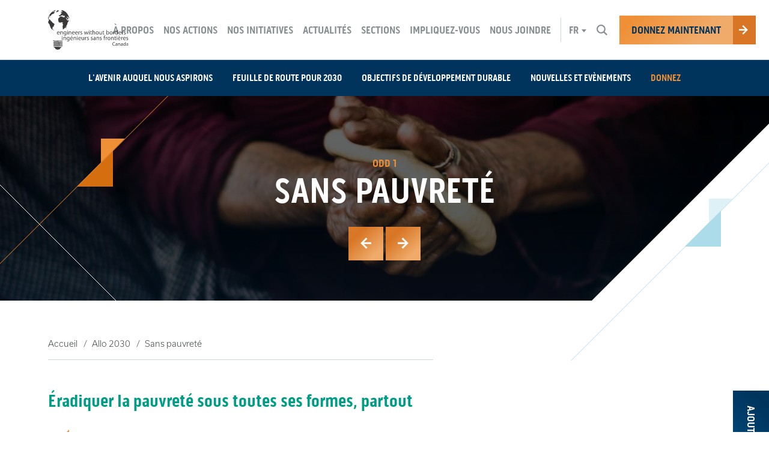

--- FILE ---
content_type: text/html; charset=UTF-8
request_url: https://www.ewb.ca/fr/hello2030/no-poverty/
body_size: 15481
content:
<!DOCTYPE html>
<!--[if lt IE 7]> <html class="no-js lt-ie9 lt-ie8 lt-ie7" lang="fr"> <![endif]-->
<!--[if IE 7]>    <html class="no-js lt-ie9 lt-ie8" lang="fr"> <![endif]-->
<!--[if IE 8]>    <html class="no-js lt-ie9" lang="fr"> <![endif]-->
<!--[if gt IE 8]><!--> <html class="no-js" lang="fr"> <!--<![endif]-->
<head>

    <!-- Google Tag Manager -->
    <script>(function(w,d,s,l,i){w[l]=w[l]||[];w[l].push({'gtm.start':
    new Date().getTime(),event:'gtm.js'});var f=d.getElementsByTagName(s)[0],
    j=d.createElement(s),dl=l!='dataLayer'?'&l='+l:'';j.async=true;j.src=
    'https://www.googletagmanager.com/gtm.js?id='+i+dl;f.parentNode.insertBefore(j,f);
    })(window,document,'script','dataLayer','GTM-W325TCH');</script>
    <!-- End Google Tag Manager -->

    <!-- Code for Google Optimize Tests -->
    <script>
    (function(i,s,o,g,r,a,m){i['GoogleAnalyticsObject']=r;i[r]=i[r]||function(){
    (i[r].q=i[r].q||[]).push(arguments)},i[r].l=1*new Date();a=s.createElement(o),
    m=s.getElementsByTagName(o)[0];a.async=1;a.src=g;m.parentNode.insertBefore(a,m)
    })(window,document,'script','https://www.google-analytics.com/analytics.js','ga');
    ga('create', 'UA-907833-1', 'auto');
    ga('require', 'GTM-KGZGW9J');
    </script>
    <style>.async-hide { opacity: 0 !important} </style>
    <script>(function(a,s,y,n,c,h,i,d,e){s.className+=' '+y;h.start=1*new Date;
    h.end=i=function(){s.className=s.className.replace(RegExp(' ?'+y),'')};
    (a[n]=a[n]||[]).hide=h;setTimeout(function(){i();h.end=null},c);h.timeout=c;
    })(window,document.documentElement,'async-hide','dataLayer',4000,
    {'GTM-KGZGW9J':true});</script>
    <!-- End Code for Google Optimize Tests -->

    
    <meta name="author" content="ISF Canada">
    <meta charset="UTF-8">
    <meta name="viewport" content="width=device-width">
    <meta name="format-detection" content="telephone=no">
    <meta http-equiv="X-UA-Compatible" content="IE=9;IE=10;IE=Edge,chrome=1"/>
	<meta name="google-site-verification" content="3W3EA0Fv2jHNcqUXYdDHZjY0_PijE3TpEOzvMptQqcE" />
	<script src="https://use.typekit.net/xly3zwj.js"></script>
    <script>try{Typekit.load({ async: true });}catch(e){}</script>
    <script type='text/javascript'>
    (function (d, t) {
      var bh = d.createElement(t), s = d.getElementsByTagName(t)[0];
      bh.type = 'text/javascript';
      bh.src = 'https://www.bugherd.com/sidebarv2.js?apikey=wcoivr5n3zlmpfieon2mjg';
      s.parentNode.insertBefore(bh, s);
      })(document, 'script');
    </script>
    <link rel="manifest" href="/wp-content/themes/default/favicons/manifest.json">
<meta name="mobile-web-app-capable" content="yes">
<meta name="theme-color" content="#ffffff">
<meta name="application-name" content="">
<link rel="apple-touch-icon" sizes="57x57" href="/wp-content/themes/default/favicons/apple-touch-icon-57x57.png">
<link rel="apple-touch-icon" sizes="60x60" href="/wp-content/themes/default/favicons/apple-touch-icon-60x60.png">
<link rel="apple-touch-icon" sizes="72x72" href="/wp-content/themes/default/favicons/apple-touch-icon-72x72.png">
<link rel="apple-touch-icon" sizes="76x76" href="/wp-content/themes/default/favicons/apple-touch-icon-76x76.png">
<link rel="apple-touch-icon" sizes="114x114" href="/wp-content/themes/default/favicons/apple-touch-icon-114x114.png">
<link rel="apple-touch-icon" sizes="120x120" href="/wp-content/themes/default/favicons/apple-touch-icon-120x120.png">
<link rel="apple-touch-icon" sizes="144x144" href="/wp-content/themes/default/favicons/apple-touch-icon-144x144.png">
<link rel="apple-touch-icon" sizes="152x152" href="/wp-content/themes/default/favicons/apple-touch-icon-152x152.png">
<link rel="apple-touch-icon" sizes="180x180" href="/wp-content/themes/default/favicons/apple-touch-icon-180x180.png">
<meta name="apple-mobile-web-app-capable" content="yes">
<meta name="apple-mobile-web-app-status-bar-style" content="black-translucent">
<meta name="apple-mobile-web-app-title" content="">
<meta name="msapplication-TileColor" content="#ffffff">
<meta name="msapplication-TileImage" content="/wp-content/themes/default/favicons/mstile-144x144.png">
<meta name="msapplication-config" content="/wp-content/themes/default/favicons/browserconfig.xml">
<link rel="yandex-tableau-widget" href="/wp-content/themes/default/favicons/yandex-browser-manifest.json">
<link rel="icon" type="image/png" sizes="228x228" href="/wp-content/themes/default/favicons/coast-228x228.png">
<link rel="icon" type="image/png" sizes="32x32" href="/wp-content/themes/default/favicons/favicon-32x32.png">
<link rel="icon" type="image/png" sizes="192x192" href="/wp-content/themes/default/favicons/android-chrome-192x192.png">
<link rel="icon" type="image/png" sizes="16x16" href="/wp-content/themes/default/favicons/favicon-16x16.png">
<link rel="shortcut icon" href="/wp-content/themes/default/favicons/favicon.ico">
<link rel="apple-touch-startup-image" media="(device-width: 320px) and (device-height: 480px) and (-webkit-device-pixel-ratio: 1)" href="/wp-content/themes/default/favicons/apple-touch-startup-image-320x460.png">
<link rel="apple-touch-startup-image" media="(device-width: 320px) and (device-height: 480px) and (-webkit-device-pixel-ratio: 2)" href="/wp-content/themes/default/favicons/apple-touch-startup-image-640x920.png">
<link rel="apple-touch-startup-image" media="(device-width: 320px) and (device-height: 568px) and (-webkit-device-pixel-ratio: 2)" href="/wp-content/themes/default/favicons/apple-touch-startup-image-640x1096.png">
<link rel="apple-touch-startup-image" media="(device-width: 375px) and (device-height: 667px) and (-webkit-device-pixel-ratio: 2)" href="/wp-content/themes/default/favicons/apple-touch-startup-image-750x1294.png">
<link rel="apple-touch-startup-image" media="(device-width: 414px) and (device-height: 736px) and (orientation: landscape) and (-webkit-device-pixel-ratio: 3)" href="/wp-content/themes/default/favicons/apple-touch-startup-image-1182x2208.png">
<link rel="apple-touch-startup-image" media="(device-width: 414px) and (device-height: 736px) and (orientation: portrait) and (-webkit-device-pixel-ratio: 3)" href="/wp-content/themes/default/favicons/apple-touch-startup-image-1242x2148.png">
<link rel="apple-touch-startup-image" media="(device-width: 768px) and (device-height: 1024px) and (orientation: landscape) and (-webkit-device-pixel-ratio: 1)" href="/wp-content/themes/default/favicons/apple-touch-startup-image-748x1024.png">
<link rel="apple-touch-startup-image" media="(device-width: 768px) and (device-height: 1024px) and (orientation: portrait) and (-webkit-device-pixel-ratio: 1)" href="/wp-content/themes/default/favicons/apple-touch-startup-image-768x1004.png">
<link rel="apple-touch-startup-image" media="(device-width: 768px) and (device-height: 1024px) and (orientation: landscape) and (-webkit-device-pixel-ratio: 2)" href="/wp-content/themes/default/favicons/apple-touch-startup-image-1496x2048.png">
<link rel="apple-touch-startup-image" media="(device-width: 768px) and (device-height: 1024px) and (orientation: portrait) and (-webkit-device-pixel-ratio: 2)" href="/wp-content/themes/default/favicons/apple-touch-startup-image-1536x2008.png">        <meta name='robots' content='index, follow, max-video-preview:-1, max-snippet:-1, max-image-preview:large' />
<link rel="alternate" hreflang="en" href="https://www.ewb.ca/en/hello2030/no-poverty/" />
<link rel="alternate" hreflang="fr" href="https://www.ewb.ca/fr/hello2030/no-poverty/" />

	<!-- This site is optimized with the Yoast SEO plugin v16.4 - https://yoast.com/wordpress/plugins/seo/ -->
	<title>Sans pauvreté - ISF Canada</title>
	<link rel="canonical" href="https://www.ewb.ca/fr/hello2030/no-poverty/" />
	<meta property="og:locale" content="fr_CA" />
	<meta property="og:type" content="article" />
	<meta property="og:title" content="Allo 2030: Éradiquer la pauvreté sous toutes ses formes, partout" />
	<meta property="og:description" content="« Tant que la pauvreté, l’injustice et les inégalités flagrantes persisteront dans notre monde, aucun de nous ne pourra réellement trouver le repos. » — Nelson Mandela" />
	<meta property="og:url" content="https://www.ewb.ca/fr/hello2030/no-poverty/" />
	<meta property="og:site_name" content="ISF Canada" />
	<meta property="article:modified_time" content="2019-01-11T16:20:45+00:00" />
	<meta property="og:image" content="http://ewb.ca/wp-content/uploads/2019/01/EWB_SDG_Quotes_Fr-Facebook.jpg" />
	<meta property="og:image:width" content="1600" />
	<meta property="og:image:height" content="837" />
	<meta name="twitter:card" content="summary_large_image" />
	<meta name="twitter:title" content="Allo 2030: Éradiquer la pauvreté sous toutes ses formes, partout" />
	<meta name="twitter:description" content="« Tant que la pauvreté, l’injustice et les inégalités flagrantes persisteront dans notre monde, aucun de nous ne pourra réellement trouver le repos. » — Nelson Mandela" />
	<meta name="twitter:image" content="https://dev-ewb-ca.pantheonsite.io/wp-content/uploads/2019/01/EWB_SDG_Quotes_Fr-Facebook.jpg" />
	<meta name="twitter:label1" content="Est. reading time" />
	<meta name="twitter:data1" content="1 minute" />
	<script type="application/ld+json" class="yoast-schema-graph">{"@context":"https://schema.org","@graph":[{"@type":"WebSite","@id":"https://live-ewb-ca.pantheonsite.io/en/#website","url":"https://live-ewb-ca.pantheonsite.io/en/","name":"ISF Canada","description":"Investir dans les gens et les id\u00e9es pour mettre fin \u00e0 la pauvret\u00e9 mondiale.","potentialAction":[{"@type":"SearchAction","target":"https://live-ewb-ca.pantheonsite.io/en/?s={search_term_string}","query-input":"required name=search_term_string"}],"inLanguage":"fr-CA"},{"@type":"ImageObject","@id":"https://www.ewb.ca/fr/hello2030/no-poverty/#primaryimage","inLanguage":"fr-CA","url":"https://www.ewb.ca/wp-content/uploads/2019/01/EWB_SDG_Quotes_Fr-Facebook.jpg","contentUrl":"https://www.ewb.ca/wp-content/uploads/2019/01/EWB_SDG_Quotes_Fr-Facebook.jpg","width":1600,"height":837},{"@type":"WebPage","@id":"https://www.ewb.ca/fr/hello2030/no-poverty/#webpage","url":"https://www.ewb.ca/fr/hello2030/no-poverty/","name":"Sans pauvret\u00e9 - ISF Canada","isPartOf":{"@id":"https://live-ewb-ca.pantheonsite.io/en/#website"},"datePublished":"2018-08-28T10:47:38+00:00","dateModified":"2019-01-11T16:20:45+00:00","breadcrumb":{"@id":"https://www.ewb.ca/fr/hello2030/no-poverty/#breadcrumb"},"inLanguage":"fr-CA","potentialAction":[{"@type":"ReadAction","target":["https://www.ewb.ca/fr/hello2030/no-poverty/"]}]},{"@type":"BreadcrumbList","@id":"https://www.ewb.ca/fr/hello2030/no-poverty/#breadcrumb","itemListElement":[{"@type":"ListItem","position":1,"item":{"@type":"WebPage","@id":"https://www.ewb.ca/fr/","url":"https://www.ewb.ca/fr/","name":"Home"}},{"@type":"ListItem","position":2,"item":{"@type":"WebPage","@id":"https://www.ewb.ca/fr/hello2030/","url":"https://www.ewb.ca/fr/hello2030/","name":"Allo 2030"}},{"@type":"ListItem","position":3,"item":{"@id":"https://www.ewb.ca/fr/hello2030/no-poverty/#webpage"}}]}]}</script>
	<!-- / Yoast SEO plugin. -->


<link rel='dns-prefetch' href='//www.ewb.ca' />
<link rel='dns-prefetch' href='//www.google.com' />
<link rel="alternate" type="application/rss+xml" title="ISF Canada &raquo; Flux" href="https://www.ewb.ca/fr/feed/" />
<link rel="alternate" type="application/rss+xml" title="ISF Canada &raquo; Flux des commentaires" href="https://www.ewb.ca/fr/comments/feed/" />
<link rel='stylesheet' id='wp-block-library-css'  href='https://www.ewb.ca/wp/wp-includes/css/dist/block-library/style.min.css?ver=5.7.3' type='text/css' media='all' />
<link rel='stylesheet' id='contact-form-7-css'  href='https://www.ewb.ca/wp-content/plugins/contact-form-7/includes/css/styles.css?ver=5.4.1' type='text/css' media='all' />
<link rel='stylesheet' id='parent-style-css'  href='https://www.ewb.ca/wp-content/themes/default/static/dist/css/core.css?ver=20210728' type='text/css' media='' />
<link rel='stylesheet' id='helper-style-css'  href='https://www.ewb.ca/wp-content/themes/default/static/dev/css/helpers.css?ver=5.7.3' type='text/css' media='all' />
<script type='text/javascript' src='https://www.ewb.ca/wp-content/themes/default/static/dist/js/modernizr-3.3.1.min.js?ver=20181022-1' id='modernizer-javascript-js'></script>
<script type='text/javascript' src='https://www.ewb.ca/wp-content/themes/default/static/dist/js/lazyload-images.js?ver=20181022-1' id='lazyload-images-javascript-js'></script>
<script type='text/javascript' src='https://www.ewb.ca/wp/wp-includes/js/jquery/jquery.min.js?ver=3.5.1' id='jquery-core-js'></script>
<script type='text/javascript' src='https://www.ewb.ca/wp/wp-includes/js/jquery/jquery-migrate.min.js?ver=3.3.2' id='jquery-migrate-js'></script>
<link rel="https://api.w.org/" href="https://www.ewb.ca/fr/wp-json/" /><link rel="alternate" type="application/json" href="https://www.ewb.ca/fr/wp-json/wp/v2/pages/60741" /><link rel="EditURI" type="application/rsd+xml" title="RSD" href="https://www.ewb.ca/wp/xmlrpc.php?rsd" />
<link rel="wlwmanifest" type="application/wlwmanifest+xml" href="https://www.ewb.ca/wp/wp-includes/wlwmanifest.xml" /> 
<meta name="generator" content="WordPress 5.7.3" />
<link rel="alternate" type="application/json+oembed" href="https://www.ewb.ca/fr/wp-json/oembed/1.0/embed?url=https%3A%2F%2Fwww.ewb.ca%2Ffr%2Fhello2030%2Fno-poverty%2F" />
<link rel="alternate" type="text/xml+oembed" href="https://www.ewb.ca/fr/wp-json/oembed/1.0/embed?url=https%3A%2F%2Fwww.ewb.ca%2Ffr%2Fhello2030%2Fno-poverty%2F&#038;format=xml" />
	<!-- Shortn.It version 1.7.4 -->
	<link rel="shorturl" href="http://www.ewb.ca/rx5Ps">
	<link rel="shortlink" href="http://www.ewb.ca/rx5Ps">
	<!-- End Shortn.It -->
<style type="text/css">.recentcomments a{display:inline !important;padding:0 !important;margin:0 !important;}</style>    <script src="https://www.ewb.ca/wp-content/themes/default/static/svg/grunticon.loader.js"></script>
    <script>
         var cb = function() { grunticon.svgLoadedCallback(); };
        grunticon(["https://www.ewb.ca/wp-content/themes/default/static/svg/icons.data.svg.css", "https://www.ewb.ca/wp-content/themes/default/static/svg/icons.data.png.css", "https://www.ewb.ca/wp-content/themes/default/static/svg/icons.fallback.css"], cb);
    </script>
    <noscript>
        <link href="https://www.ewb.ca/wp-content/themes/default/static/svg/icons.fallback.css" rel="stylesheet">
    </noscript>

    <!-- Facebook Pixel Code -->
    <script>
        !function(f,b,e,v,n,t,s){if(f.fbq)return;n=f.fbq=function(){n.callMethod?
            n.callMethod.apply(n,arguments):n.queue.push(arguments)};if(!f._fbq)f._fbq=n;
            n.push=n;n.loaded=!0;n.version='2.0';n.queue=[];t=b.createElement(e);t.async=!0;
            t.src=v;s=b.getElementsByTagName(e)[0];s.parentNode.insertBefore(t,s)}(window,
            document,'script','https://connect.facebook.net/en_US/fbevents.js');
        // Insert Your Facebook Pixel ID below.
        fbq('init', '1540453476060314');
        fbq('track', 'PageView');
    </script>
    <noscript><img height="1" width="1" style="display:none" src="https://www.facebook.com/tr?id=1540453476060314&amp;ev=PageView&amp;noscript=1" /></noscript>
    <!-- End Facebook Pixel Code -->

    <!-- Twitter universal website tag code -->
    <script>
        !function(e,t,n,s,u,a){e.twq||(s=e.twq=function(){s.exe?s.exe.apply(s,arguments):s.queue.push(arguments);
        },s.version='1.1',s.queue=[],u=t.createElement(n),u.async=!0,u.src='//static.ads-twitter.com/uwt.js',
            a=t.getElementsByTagName(n)[0],a.parentNode.insertBefore(u,a))}(window,document,'script');
        // Insert Twitter Pixel ID and Standard Event data below
        twq('init','o00bv');
        twq('track','PageView');
    </script>
    <!-- End Twitter universal website tag code -->

</head>

<body class="page-template page-template-page-sdg page-template-page-sdg-php page page-id-60741 page-child parent-pageid-61121">

    <!-- Google Tag Manager (noscript) -->
    <noscript><iframe src="https://www.googletagmanager.com/ns.html?id=GTM-W325TCH" height="0" width="0" style="display:none;visibility:hidden"></iframe></noscript>
    <!-- End Google Tag Manager (noscript) -->

    <p class="skip-links screen">
        <a href="#nav">Passer à la navigation</a> or <a href="#content">Passer au contenu principale</a>
    </p>

    <header class="header relative header--sticky">
        <div class="container">

            <a href="https://www.ewb.ca/fr/" class="logo logo--header" title="Go to home page">
                <i class="icon-logo" data-grunticon-embed>
                    <span class="visuallyhidden">ISF Canada</span>
                </i>
            </a>

            <div class="nav__wrap screen">

                <div class="nav__tablet">

                    
                    <div class="language-select relative screen" data-js-header-dropdown><span class="language-select__text">Select a language:</span> <a href="#language-select" class="language-select__active"><span class="visuallyhidden">Change current language:</span> fr</a><ul class="language-select__list text-center" id="language-select"><li class="language-select__item"><span class="language-select__link-current">Français</span></li><li class="language-select__item"><a href="https://www.ewb.ca/en/hello2030/no-poverty/" class="language-select__link">Anglais</a></li></ul></div>
                </div>

                <div class="nav__mobile-container">

                    <div class="nav__mobile">

                        <div class="nav__container">
                                                                                        <ul class="nav list--unstyled" id="nav">
                                    <li class="nav__item  menu-item menu-item-type-post_type menu-item-object-page menu-item-has-children">



<a href="https://www.ewb.ca/fr/about-us/" class="nav__link">
    <span>À propos</span>
    <button class="nav__parent-link btn--unstyled" aria-hidden="true" data-js-sub-nav-trigger>
        <span class="visuallyhidden">Toggle menu</span>
        <i class="icon-arrow" data-grunticon-embed></i>
    </button>
</a>

<div class="sub-nav__container relative">
	<ul class="sub-nav container list--unstyled">
<li class="sub-nav__item menu-item menu-item-type-post_type menu-item-object-page">


    <a href="https://www.ewb.ca/fr/strategy-vision/" class="sub-nav__link">
        <span>Vision et stratégie</span>
    </a>

            <div class="sub-nav__content">
            <div class="sub-nav__copy">

                                    <h3 class="sub-nav__heading navy">Vision et stratégie</h3>
                
                                    <p class="sub-nav__description">Notre vision et nos objectifs stratégiques pour l'avenir.</p>
                
            </div>

                            <div class="sub-nav__img-container cut cut--medium2-orange-bottom-right">
                    <div class="images-loaded__container" data-js-images-loaded data-js-subnav-img="https://www.ewb.ca/wp-content/uploads/2016/11/Strategy-Vision-1-500x500.jpg"></div>
                </div>
            
        </div>
    
</li><li class="sub-nav__item  menu-item menu-item-type-post_type menu-item-object-page">


    <a href="https://www.ewb.ca/fr/history/" class="sub-nav__link">
        <span>Notre histoire</span>
    </a>

            <div class="sub-nav__content">
            <div class="sub-nav__copy">

                                    <h3 class="sub-nav__heading navy">Histoire</h3>
                
                                    <p class="sub-nav__description">Suivez notre histoire, d'un gribouillis sur une serviette de table au plan pour un changement systémique, comprenez l'importance de désapprendre et rencontrez Dorothée - tout cela est dans notre histoire.</p>
                
            </div>

                            <div class="sub-nav__img-container cut cut--medium2-orange-bottom-right">
                    <div class="images-loaded__container" data-js-images-loaded data-js-subnav-img="https://www.ewb.ca/wp-content/uploads/2016/11/History-1-500x500.jpg"></div>
                </div>
            
        </div>
    
</li><li class="sub-nav__item  menu-item menu-item-type-post_type menu-item-object-page">


    <a href="https://www.ewb.ca/fr/governance/" class="sub-nav__link">
        <span>Gouvernance</span>
    </a>

            <div class="sub-nav__content">
            <div class="sub-nav__copy">

                                    <h3 class="sub-nav__heading navy">Gouvernance</h3>
                
                                    <p class="sub-nav__description">Voyez les rapports annuels, les états financiers, apprenez-en plus sur notre théorie pour créer un changement systémique et rencontrez le comité d'investissement d'ISF.</p>
                
            </div>

                            <div class="sub-nav__img-container cut cut--medium2-orange-bottom-right">
                    <div class="images-loaded__container" data-js-images-loaded data-js-subnav-img="https://www.ewb.ca/wp-content/uploads/2016/11/Governance-1-500x500.jpg"></div>
                </div>
            
        </div>
    
</li><li class="sub-nav__item  menu-item menu-item-type-post_type menu-item-object-page">


    <a href="https://www.ewb.ca/fr/partners/" class="sub-nav__link">
        <span>Partenaires</span>
    </a>

            <div class="sub-nav__content">
            <div class="sub-nav__copy">

                                    <h3 class="sub-nav__heading navy">Partenaires</h3>
                
                                    <p class="sub-nav__description">Apprenez-en plus sur nos partenaires organisationnels et leurs importantes contributions à notre travail.</p>
                
            </div>

                            <div class="sub-nav__img-container cut cut--medium2-orange-bottom-right">
                    <div class="images-loaded__container" data-js-images-loaded data-js-subnav-img="https://www.ewb.ca/wp-content/uploads/2016/11/Partners-1-500x500.jpg"></div>
                </div>
            
        </div>
    
</li>
	</ul>
</div>
</li><li class="nav__item  menu-item menu-item-type-post_type menu-item-object-page menu-item-has-children">



<a href="https://www.ewb.ca/fr/what-we-do/" class="nav__link">
    <span>Nos actions</span>
    <button class="nav__parent-link btn--unstyled" aria-hidden="true" data-js-sub-nav-trigger>
        <span class="visuallyhidden">Toggle menu</span>
        <i class="icon-arrow" data-grunticon-embed></i>
    </button>
</a>

<div class="sub-nav__container relative">
	<ul class="sub-nav container list--unstyled">
<li class="sub-nav__item  menu-item menu-item-type-post_type menu-item-object-page">


    <a href="https://www.ewb.ca/fr/what-we-do/investing-in-people/" class="sub-nav__link">
        <span>Investir dans les gens</span>
    </a>

            <div class="sub-nav__content">
            <div class="sub-nav__copy">

                                    <h3 class="sub-nav__heading navy">Investir dans les gens</h3>
                
                                    <p class="sub-nav__description">Apprenez comment nous ciblons le potentiel, investissons dans des leaders et offrons la formation et le soutien pour aider nos membres à faire vivre de puissantes idées.</p>
                
            </div>

                            <div class="sub-nav__img-container cut cut--medium2-orange-bottom-right">
                    <div class="images-loaded__container" data-js-images-loaded data-js-subnav-img="https://www.ewb.ca/wp-content/uploads/2016/11/Investing-in-People-500x500.jpg"></div>
                </div>
            
        </div>
    
</li><li class="sub-nav__item  menu-item menu-item-type-post_type menu-item-object-page">


    <a href="https://www.ewb.ca/fr/what-we-do/investing-in-ventures/" class="sub-nav__link">
        <span>Investir dans les initiatives</span>
    </a>

            <div class="sub-nav__content">
            <div class="sub-nav__copy">

                                    <h3 class="sub-nav__heading navy">Investir dans les initiatives</h3>
                
                                    <p class="sub-nav__description">Voyez comment nous soutenons des entrepreneur.e.s africain.e.s de la phase de démarrage jusqu'au moment où ils et elles sont capables d'avoir une influence mondiale.</p>
                
            </div>

                            <div class="sub-nav__img-container cut cut--medium2-orange-bottom-right">
                    <div class="images-loaded__container" data-js-images-loaded data-js-subnav-img="https://www.ewb.ca/wp-content/uploads/2016/11/Impact-Investing-500x400.jpg"></div>
                </div>
            
        </div>
    
</li><li class="sub-nav__item  menu-item menu-item-type-post_type menu-item-object-page">


    <a href="https://www.ewb.ca/fr/what-we-do/advocating-for-change/" class="sub-nav__link">
        <span>Militer pour un changement</span>
    </a>

            <div class="sub-nav__content">
            <div class="sub-nav__copy">

                                    <h3 class="sub-nav__heading navy">Militer pour un changement</h3>
                
                                    <p class="sub-nav__description">Nous nous adressons à plusieurs publics afin de faire naître un changement mondial et local. Nous faisons campagne avec des poiticien.ne.s, nous nous rassemblons avec la communauté du génie et nous impliquons le public.</p>
                
            </div>

                            <div class="sub-nav__img-container cut cut--medium2-orange-bottom-right">
                    <div class="images-loaded__container" data-js-images-loaded data-js-subnav-img="https://www.ewb.ca/wp-content/uploads/2016/11/Advocating-for-change-500x500.jpg"></div>
                </div>
            
        </div>
    
</li>
	</ul>
</div>
</li><li class="nav__item  menu-item menu-item-type-post_type menu-item-object-page menu-item-has-children">



<a href="https://www.ewb.ca/fr/showcase/" class="nav__link">
    <span>Nos initiatives</span>
    <button class="nav__parent-link btn--unstyled" aria-hidden="true" data-js-sub-nav-trigger>
        <span class="visuallyhidden">Toggle menu</span>
        <i class="icon-arrow" data-grunticon-embed></i>
    </button>
</a>

<div class="sub-nav__container relative">
	<ul class="sub-nav container list--unstyled">
<li class="sub-nav__item  menu-item menu-item-type-post_type menu-item-object-page">


    <a href="https://www.ewb.ca/fr/showcase/small-growing-business-ventures/" class="sub-nav__link">
        <span>Initiatives pour les petites entreprises en croissance</span>
    </a>

            <div class="sub-nav__content">
            <div class="sub-nav__copy">

                                    <h3 class="sub-nav__heading navy">Initiatives pour les petites entreprises en croissance</h3>
                
                                    <p class="sub-nav__description">Voyez comment nous avons établi des partenariats en Afrique pour lancer la croissance dans de multiples secteurs. Nos partenaires ont influencé la vie de millions de personnes en santé, en éducation, en agriculture et en financement.</p>
                
            </div>

                            <div class="sub-nav__img-container cut cut--medium2-orange-bottom-right">
                    <div class="images-loaded__container" data-js-images-loaded data-js-subnav-img="https://www.ewb.ca/wp-content/uploads/2016/11/Small-growing-business-500x500.jpg"></div>
                </div>
            
        </div>
    
</li><li class="sub-nav__item  menu-item menu-item-type-post_type menu-item-object-page">


    <a href="https://www.ewb.ca/fr/showcase/evolving-engineering/" class="sub-nav__link">
        <span>Évoluer le génie</span>
    </a>

            <div class="sub-nav__content">
            <div class="sub-nav__copy">

                                    <h3 class="sub-nav__heading navy">Évoluer le génie</h3>
                
                                    <p class="sub-nav__description">Voyez comment nous travaillons avec la communauté en génieet transformons le rôle de la profession pour nous assurer que les ingénieur.e.s de demain aient un plus grand impact social.</p>
                
            </div>

                            <div class="sub-nav__img-container cut cut--medium2-orange-bottom-right">
                    <div class="images-loaded__container" data-js-images-loaded data-js-subnav-img="https://www.ewb.ca/wp-content/uploads/2016/11/Evolving-engineering-500x500.jpg"></div>
                </div>
            
        </div>
    
</li><li class="sub-nav__item  menu-item menu-item-type-post_type menu-item-object-page">


    <a href="https://www.ewb.ca/fr/showcase/governance-sustainable-services/" class="sub-nav__link">
        <span>Gouvernance pour des services durables</span>
    </a>

            <div class="sub-nav__content">
            <div class="sub-nav__copy">

                                    <h3 class="sub-nav__heading navy">Gouvernance pour des services durables</h3>
                
                                    <p class="sub-nav__description">Voyez comment nous travaillons avec des organisations commerciales et gouvernementales pour assurer aux communautés locales qu'elles bénéficient des initiatives publiques et privées dans les services essentiels.</p>
                
            </div>

                            <div class="sub-nav__img-container cut cut--medium2-orange-bottom-right">
                    <div class="images-loaded__container" data-js-images-loaded data-js-subnav-img="https://www.ewb.ca/wp-content/uploads/2016/11/Governance-for-sustainable-services-500x500.jpg"></div>
                </div>
            
        </div>
    
</li>
	</ul>
</div>
</li><li class="nav__item  menu-item menu-item-type-post_type menu-item-object-page menu-item-has-children">



<a href="https://www.ewb.ca/fr/news-and-events/" class="nav__link">
    <span>Actualités</span>
    <button class="nav__parent-link btn--unstyled" aria-hidden="true" data-js-sub-nav-trigger>
        <span class="visuallyhidden">Toggle menu</span>
        <i class="icon-arrow" data-grunticon-embed></i>
    </button>
</a>

<div class="sub-nav__container relative">
	<ul class="sub-nav container list--unstyled">
<li class="sub-nav__item  menu-item menu-item-type-custom menu-item-object-custom">


    <a href="/fr/news-and-events/news" class="sub-nav__link">
        <span>Articles</span>
    </a>

            <div class="sub-nav__content">
            <div class="sub-nav__copy">

                                    <h3 class="sub-nav__heading navy">Articles</h3>
                
                                    <p class="sub-nav__description">Obtenez les réflexions et perspectives les plus récentes des agent.e.s de changment d'ISF à travers le monde.</p>
                
            </div>

                            <div class="sub-nav__img-container cut cut--medium2-orange-bottom-right">
                    <div class="images-loaded__container" data-js-images-loaded data-js-subnav-img="https://www.ewb.ca/wp-content/uploads/2016/11/News-500x500.jpg"></div>
                </div>
            
        </div>
    
</li><li class="sub-nav__item  menu-item menu-item-type-custom menu-item-object-custom">


    <a href="/fr/news-and-events/events" class="sub-nav__link">
        <span>Événements</span>
    </a>

            <div class="sub-nav__content">
            <div class="sub-nav__copy">

                                    <h3 class="sub-nav__heading navy">Événements</h3>
                
                                    <p class="sub-nav__description">Trouvez les plus récentes informations à propos des événements d'ISF qui se déroulent près de chez vous et réservez votre place.</p>
                
            </div>

                            <div class="sub-nav__img-container cut cut--medium2-orange-bottom-right">
                    <div class="images-loaded__container" data-js-images-loaded data-js-subnav-img="https://www.ewb.ca/wp-content/uploads/2016/11/Event-500x500.jpg"></div>
                </div>
            
        </div>
    
</li><li class="sub-nav__item  menu-item menu-item-type-post_type menu-item-object-page">


    <a href="https://www.ewb.ca/fr/news-and-events/conferences/" class="sub-nav__link">
        <span>Congrès</span>
    </a>

            <div class="sub-nav__content">
            <div class="sub-nav__copy">

                                    <h3 class="sub-nav__heading navy">Congrès</h3>
                
                                    <p class="sub-nav__description">Sachez tout à propos de nos prochains congrès, inscrivez-vous pour y participer ou soutenez-nous en tant que partenaires du congrès.</p>
                
            </div>

                            <div class="sub-nav__img-container cut cut--medium2-orange-bottom-right">
                    <div class="images-loaded__container" data-js-images-loaded data-js-subnav-img="https://www.ewb.ca/wp-content/uploads/2016/11/Conference_1250x600-500x500.jpg"></div>
                </div>
            
        </div>
    
</li>
	</ul>
</div>
</li><li class="nav__item  menu-item menu-item-type-post_type menu-item-object-page footer__hide">



<a href="https://www.ewb.ca/fr/chapters/" class="nav__link">
    <span>Sections</span>
    <button class="nav__parent-link btn--unstyled" aria-hidden="true" data-js-sub-nav-trigger>
        <span class="visuallyhidden">Toggle menu</span>
        <i class="icon-arrow" data-grunticon-embed></i>
    </button>
</a>

</li><li class="nav__item  menu-item menu-item-type-post_type menu-item-object-page menu-item-has-children">



<a href="https://www.ewb.ca/fr/get-involved/" class="nav__link">
    <span>Impliquez-vous</span>
    <button class="nav__parent-link btn--unstyled" aria-hidden="true" data-js-sub-nav-trigger>
        <span class="visuallyhidden">Toggle menu</span>
        <i class="icon-arrow" data-grunticon-embed></i>
    </button>
</a>

<div class="sub-nav__container relative">
	<ul class="sub-nav container list--unstyled">
<li class="sub-nav__item  menu-item menu-item-type-post_type menu-item-object-page">


    <a href="https://www.ewb.ca/fr/?page_id=31981/" class="sub-nav__link">
        <span>Se joindre à ISF</span>
    </a>

            <div class="sub-nav__content">
            <div class="sub-nav__copy">

                                    <h3 class="sub-nav__heading navy">Se joindre à ISF</h3>
                
                                    <p class="sub-nav__description">Renouvelez votre adhésion à ISF ou joignez-vous à nous, comme étudiant.e ou comme professionnel.le, et contribuez à une communauté de milliers d'agent.e.s de changement à travers le monde.</p>
                
            </div>

                            <div class="sub-nav__img-container cut cut--medium2-orange-bottom-right">
                    <div class="images-loaded__container" data-js-images-loaded data-js-subnav-img="https://www.ewb.ca/wp-content/uploads/2016/11/Join-EWB-1-500x500.jpg"></div>
                </div>
            
        </div>
    
</li><li class="sub-nav__item  menu-item menu-item-type-custom menu-item-object-custom">


    <a href="/fr/get-involved/careers" class="sub-nav__link">
        <span>Carrières</span>
    </a>

            <div class="sub-nav__content">
            <div class="sub-nav__copy">

                                    <h3 class="sub-nav__heading navy">Carrières</h3>
                
                                    <p class="sub-nav__description">Postulez pour travailler avec ISF Canada et contribuez à un changement systémique durable au Canada, en Afrique et sur la planète.</p>
                
            </div>

                            <div class="sub-nav__img-container cut cut--medium2-orange-bottom-right">
                    <div class="images-loaded__container" data-js-images-loaded data-js-subnav-img="https://www.ewb.ca/wp-content/uploads/2016/11/Careers-1-500x500.jpg"></div>
                </div>
            
        </div>
    
</li><li class="sub-nav__item  menu-item menu-item-type-post_type menu-item-object-page">


    <a href="https://www.ewb.ca/fr/get-involved/faq/" class="sub-nav__link">
        <span>FAQ</span>
    </a>

            <div class="sub-nav__content">
            <div class="sub-nav__copy">

                                    <h3 class="sub-nav__heading navy">FAQ</h3>
                
                                    <p class="sub-nav__description">Trouvez les réponses aux questions souvent posées à propos de notre travail, de nos initiatives et de notre organisation.</p>
                
            </div>

                            <div class="sub-nav__img-container cut cut--medium2-orange-bottom-right">
                    <div class="images-loaded__container" data-js-images-loaded data-js-subnav-img="https://www.ewb.ca/wp-content/uploads/2016/11/Pivot-1-500x500.jpg"></div>
                </div>
            
        </div>
    
</li>
	</ul>
</div>
</li><li class="nav__item  menu-item menu-item-type-post_type menu-item-object-page footer__hide">



<a href="https://www.ewb.ca/fr/contact-us/" class="nav__link">
    <span>Nous joindre</span>
    <button class="nav__parent-link btn--unstyled" aria-hidden="true" data-js-sub-nav-trigger>
        <span class="visuallyhidden">Toggle menu</span>
        <i class="icon-arrow" data-grunticon-embed></i>
    </button>
</a>

</li>                                </ul>
                                                                                </div>

                        <span class="header__separator"></span>

                        
                        <div class="language-select relative screen" data-js-header-dropdown><span class="language-select__text">Select a language:</span> <a href="#language-select" class="language-select__active"><span class="visuallyhidden">Change current language:</span> fr</a><ul class="language-select__list text-center" id="language-select"><li class="language-select__item"><span class="language-select__link-current">Français</span></li><li class="language-select__item"><a href="https://www.ewb.ca/en/hello2030/no-poverty/" class="language-select__link">Anglais</a></li></ul></div>
                    </div>

                </div>

                <ul class="nav__actions list--unstyled c-f">
                    <li>
                        <div class="header__search">
                            <a href="#search" class="header__search-link c-f" aria-hidden="true" data-js-search-trigger>
                                <i class="icon-search" data-grunticon-embed></i>
                            </a>
                            <button class="header__search-close btn--unstyled" title="Fermer" data-js-search-trigger>
                                <span class="close close--navy"></span>
                                <span class="visuallyhidden">Fermer</span>
                            </button>
                        </div>
                    </li>
                    <li>
                        <a href='#nav' class='hamburger header__hamburger relative' aria-hidden='true' data-js-nav-trigger>
                            <span class="visuallyhidden">Menu déroulant</span>
                            <div>
                                <span class='hamburger__1'></span>
                                <span class='hamburger__2'></span>
                                <span class='hamburger__3'></span>
                                <span class='hamburger__4'></span>
                            </div>
                        </a>
                    </li>
                    <li>
                        <div class="header__donate-container">
                            <a href="https://www.ewb.ca/fr/donation/?utm_source=website&amp;utm_medium=header" class="header__donate relative">
                                <span>Donnez maintenant</span>
                                <i class="icon-arrow" data-grunticon-embed></i>
                            </a>
                        </div>

                                                    <div class="header__fixed-buttons" data-sticky aria-hidden="true"> 
                                <a href="https://www.ewb.ca/fr/donation/?utm_source=website&amp;utm_medium=sticky" class="btn btn--secondary btn--close">
                                    Donate
                                    <i class="icon-arrow" data-grunticon-embed></i>
                                </a>
                            </div>
                                            </li>
                </ul>

            </div>

        </div>
    </header>

    <div class="wrap">

                <span class="overlay"></span>

        
        <!-- Search -->
        <div class="search-form__container" data-js-search-container>
            <div class="container relative">
                <form role="search" id="search" method="get" class="search-form screen" action="https://www.ewb.ca/fr/search-results/" data-js-search-form>
                    <label for="s" class="navy search-form__label">Rechercher</label>
                    <div class="search-form__input">
                        <input type="text" name="s" id="s" value="" placeholder="Que cherchez-vous?" autocomplete="off" data-js-search-text>
                    </div>
                    <button type="submit" class="visuallyhidden">
                        Rechercher                    </button>
                </form>
                <div class="search-form__results" data-js-search-results></div>
            </div>
        </div>
        <!-- Search -->

<main id="content" class="relative overflow-h">

    <!-- Sticky nav -->
    <div class="sticky-nav" data-sticky>

        <div class="container relative">

            <span class="sticky-nav__mobile-title">Sans pauvreté</span>

            <ul id="hello2030t-nav" class="list--unstyled no-margin-b screen">
                <li><a href="../#the-future-we-want" data-sticky-link>L'avenir auquel nous aspirons</a></li>
                <li><a href="../#roadmap-to-2030" data-sticky-link>Feuille de route pour 2030</a></li>
                <li><a href="../#sustainable-development-goals" data-sticky-link>Objectifs de développement durable</a></li>
                <li><a href="../#news-events" data-sticky-link>Nouvelles et Evènements</a></li>
                <li><a href="https://www.ewb.ca/fr/donation/?utm_source=website&amp;utm_medium=hello-2030-header" class="annual-report__donate" data-sticky-link>Donnez</a></li>
            </ul>

            <a href="#hello2030" class="hamburger hamburger--light relative" aria-hidden="true" data-js-sticky-nav-trigger>
                <span class="visuallyhidden">Toggle menu</span>

                <div>
                    <span class="hamburger__1"></span>
                    <span class="hamburger__2"></span>
                    <span class="hamburger__3"></span>
                    <span class="hamburger__4"></span>
                </div>
            </a>

        </div>

    </div>
    <!-- Sticky nav -->

    
        
<!-- Banner -->


    <!-- Header (secondary with cut) -->
    <section class="header-secondary text-center cut cut--large-white-bottom-right relative margin-b margin-sm-bx2 bg-blue" data-js-header>
                <div class="lazyload-container lazyload-container--header header-loaded-hidden screen">
            <picture>
                <!--[if IE 9]>
                <video style="display: none"><![endif]-->
                <source data-srcset="https://www.ewb.ca/wp-content/uploads/2018/08/1-SDG-1-No-Poverty-harry-thaker-522207-unsplash-480x350.jpg" media="(max-width: 480px)" />
                <source data-srcset="https://www.ewb.ca/wp-content/uploads/2018/08/1-SDG-1-No-Poverty-harry-thaker-522207-unsplash-992x400.jpg" media="(max-width: 992px)" />
                <source data-srcset="https://www.ewb.ca/wp-content/uploads/2018/08/1-SDG-1-No-Poverty-harry-thaker-522207-unsplash-1500x400.jpg" />
                <!--[if IE 9]></video><![endif]-->
                <img src="[data-uri]" data-srcset="https://www.ewb.ca/wp-content/uploads/2018/08/1-SDG-1-No-Poverty-harry-thaker-522207-unsplash-992x400.jpg" class="lazyload header__img header-secondary__img" alt="" />
                <noscript>
                    <img src="https://www.ewb.ca/wp-content/uploads/2018/08/1-SDG-1-No-Poverty-harry-thaker-522207-unsplash-992x400.jpg" alt="">
                </noscript>
            </picture>
        </div>
        <div class="header-secondary__container header-loaded-hidden">
            <div class="container">
                <div class="header-secondary__content">

                    <h1 class="header__title no-margin-b white">
                                                    <small class="orange">ODD 1</small><br>
                            Sans pauvreté                    </h1>
                    
                                                <div class="header-secondary__nav-buttons">
                                                            <a href="https://www.ewb.ca/fr/hello2030/partenariats-pour-la-realisation-des-objectifs/" class="btn btn--secondary"><i class="icon-arrow-reverse" data-grunticon-embed></i><span class="visuallyhidden">Objectif précédent</span></a>
                                                                                        <a href="https://www.ewb.ca/fr/hello2030/zero-hunger/" class="btn btn--secondary"><i class="icon-arrow" data-grunticon-embed></i><span class="visuallyhidden">Objectif suivant</span></a>
                                                    </div>
                                    </div>
            </div>
        </div>
        <span class="header__overlay header-loaded-hidden"></span>

        <div class="lines lines--br lines--primary header-loaded-hidden"></div>
        <div class="lines lines--br lines--secondary header-loaded-hidden"></div>

        <div class="newsletter newsletter--pledge bg-polar relative padx2 screen" role="region" data-js-pledge data-sticky data-offset="320">

    <a href="#mc-embedded-subscribe-form" class="btn btn--primary btn--close newsletter__btn" data-js-pledge-trigger>
        Ajoutez votre voix        <i class="btn--close__close"></i>
        <i class="icon-arrow-reverse" data-grunticon-embed></i>
    </a>

    <h3 class="navy">
        Levez-vous pour le futur que vous voulez!    </h3>

    
</div>        <div class="loader header__loader loader--light">
   <div class="cube1 cube"></div>
   <div class="cube2 cube"></div>
   <div class="cube4 cube"></div>
   <div class="cube3 cube"></div>
</div>

    </section>

<!-- Banner -->

<article class="container">

            <div class="row">
            <div class="layout-std__content">
                    <div class="breadcrumbs screen" typeof="BreadcrumbList" vocab="http://schema.org/">
        <!-- Breadcrumb NavXT 6.6.0 -->
<span property="itemListElement" typeof="ListItem"><a property="item" typeof="WebPage" title="Go to ISF Canada." href="https://www.ewb.ca/fr/" class="home"><span property="name">Accueil</span></a><meta property="position" content="1"></span><span property="itemListElement" typeof="ListItem"><a property="item" typeof="WebPage" title="Go to Allo 2030." href="https://www.ewb.ca/fr/hello2030/" class="post post-page"><span property="name">Allo 2030</span></a><meta property="position" content="2"></span><span property="itemListElement" typeof="ListItem"><span property="name">Sans pauvreté</span><meta property="position" content="3"></span>    </div>
            </div>
        </div>
    
    <div class="row margin-sm-b">
        <div id="post-60741" class="layout-std__content post-60741 page type-page status-publish hentry">

                <p class="intro">Éradiquer la pauvreté sous toutes ses formes, partout</p>

                            <div class="layout-std__copy relative">
                    <p><span style="font-weight: 400;">Alors que la pauvreté extrême a décliné à travers le monde, il y a toujours plus d’un milliard de personnes qui vivent avec moins de 1,90 $ par jour.</span></p>
<p><span style="font-weight: 400;">Au Canada, près de 5 millions de personnes vivent dans une pauvreté relative, en particulier des jeunes, des personnes monoparentales, des personnes âgées, des membres des Premiers Peuples, des communautés racisées et des personnes vivant avec un handicap.</span></p>
<p><span style="font-weight: 400;">Les pays ayant réussi à réduire avec succès la pauvreté l’ont fait en :</span></p>
<ul>
<li><span style="font-weight: 400;">   </span> <span style="font-weight: 400;">favorisant une croissance durable et inclusive;</span></li>
<li><span style="font-weight: 400;">   </span> <span style="font-weight: 400;">créant plus d’emplois de meilleure qualité;</span></li>
<li><span style="font-weight: 400;">   </span> <span style="font-weight: 400;">investissant dans la santé, l’éducation, la nutrition et les services d’assainissement des gens;</span></li>
<li><span style="font-weight: 400;">   </span> <span style="font-weight: 400;">mettant en place des programmes de sécurité sociale efficaces pour favoriser la résilience des communautés vulnérables.</span></li>
</ul>
<p><span style="font-weight: 400;">Éradiquer la pauvreté est possible et c’est une étape cruciale dans l’atteinte des autres objectifs mondiaux. Assurons-nous que tout le monde ait accès aux services essentiels dont ils ont besoin non pas pour survivre, mais pour prospérer d’ici 2030.</span></p>
                </div>
            
            
        </div>

    </div>

<div class="row margin-bx2">
    <article class="sdg-article article article--navy article--no-border">
        <div class="article__content">
            <h3 class="white">Téléchargez notre <br/>trousse pour passer à l’action ! </h3>
            <a href="https://www.ewb.ca/wp-content/uploads/2019/01/PublicToolkit_Fr_Update.pdf" class="btn btn--secondary btn--icon margin-t">Télécharger</a>
        </div>
    </article>

    <article class="sdg-article article article--no-border article--green">
        <div class="article__content">
            <p class="white">Inspirez les autres — partagez cette citation:</p>
            <h4 class="white">« Tant que la pauvreté, l’injustice et les inégalités flagrantes persisteront dans notre monde, aucun de nous ne pourra réellement trouver le repos. » — Nelson Mandela</h4>
            <div class="sdg-article__social margin-t">
                <a target="_blank" href="https://www.facebook.com/sharer/sharer.php?u=https%3A%2F%2Fwww.ewb.ca%2Ffr%2Fhello2030%2Fno-poverty%2F%3Fshare%3Dquote" class="btn btn--primary">
                    <i class="icon-facebook" data-grunticon-embed></i>
                </a>
                <a target="_blank" href="https://twitter.com/home?status=%C2%AB+Tant+que+la+pauvret%C3%A9%2C+l%E2%80%99injustice+et+les+in%C3%A9galit%C3%A9s+flagrantes+persisteront+dans+notre+monde%2C+aucun+de+nous+ne+pourra+r%C3%A9ellement+trouver+le+repos.+%C2%BB+%E2%80%94+Nelson+Mandela.+Rejoignez+le+mouvement+pour+mettre+fin+%C3%A0+la+pauvret%C3%A9+mondiale+%C3%A0+https%3A%2F%2Fwww.ewb.ca%2Ffr%2Fhello2030%2Fno-poverty%2F+%23Allo2030" class="btn btn--primary">
                    <i class="icon-twitter" data-grunticon-embed></i>
                </a>
            </div>
        </div>
    </article>

    <article class="sdg-article article article--no-border  article--orange">
        <div class="article__content">
            <p class="white">Sensibilisez les gens — partagez ce fait:</p>
            <h4 class="white">Plus d’un milliard de personnes sont sorties de la pauvreté extrême depuis 1990</h4>
            <div class="sdg-article__social margin-t">
                <a target="_blank" href="https://www.facebook.com/sharer/sharer.php?u=https%3A%2F%2Fwww.ewb.ca%2Ffr%2Fhello2030%2Fno-poverty%2F%3Fshare%3Dfact" class="btn btn--primary">
                    <i class="icon-facebook" data-grunticon-embed></i>
                </a>
                <a target="_blank" href="https://twitter.com/home?status=Plus+d%E2%80%99un+milliard+de+personnes+sont+sorties+de+la+pauvret%C3%A9+extr%C3%AAme+depuis+1990+%E2%80%93+Mais+il+reste+encore+plus+d%E2%80%99un+milliard+de+personnes+vivant+avec+moins+de+1%2C90+dollars+par+jour.+Passez+%C3%A0+l%E2%80%99action+pour+mettre+fin+%C3%A0+la+pauvret%C3%A9+https%3A%2F%2Fwww.ewb.ca%2Ffr%2Fhello2030%2Fno-poverty%2F+%23Allo2030" class="btn btn--primary">
                    <i class="icon-twitter" data-grunticon-embed></i>
                </a>
            </div>
        </div>
    </article>
</div>

</article>

    
    <div class="lines lines--primary lines--br main__line"></div>

</main>


<div class="sdg-related-page">
            <a href="https://www.ewb.ca/fr/hello2030/partenariats-pour-la-realisation-des-objectifs/" class="sdg-related-page__link sdg-related-page__link--prev">
            <div class="sdg-related-page__background" style="background-image: url();">
                <div class="sdg-related-page__content">
                    <div class="sdg-related-page__icon">
                        <i class="icon-arrow-reverse" data-grunticon-embed></i>
                    </div>

                    <h2 class="sdg-related-page__title">ODD 17</h2>
                </div>
            </div>
        </a>
            
    
        <a href="https://www.ewb.ca/fr/hello2030/zero-hunger/" class="sdg-related-page__link sdg-related-page__link--next">
            <div class="sdg-related-page__background" style="background-image: url(https://www.ewb.ca/wp-content/uploads/2019/01/iStock-904559680-1500x600.jpg">
                <div class="sdg-related-page__content">
                    <h2 class="sdg-related-page__title">ODD 2</h2>

                    <div class="sdg-related-page__icon">
                        <i class="icon-arrow" data-grunticon-embed></i>
                    </div>
                </div>
            </div>
        </a>
            </div>


<footer class="footer relative overflow-h">

    <div class="bg-blue pad-t pad-b pad-sm-tx2 pad-sm-bx2">

        <div class="container">

            <div class="row">

                <div class="col-xs-12 col-lg-10 col-lg-offset-1">

                    

                    
                    <div class="cf footer__contact">
                        <p class="footer__enquires">
                            <span class="h5 white footer__contact-label">Demandes générales</span>
                            <a href="tel:1(866)4813696" class="footer__phone">
                                <span class="visuallyhidden">Appelez-nous au</span>
                                1 (866) 481 3696
                            </a>
                        </p>

                        <div class="footer__social screen">
                            <span class="h5 white footer__contact-label">Pour les dernières nouvelles de <abbr title="Engineers without borders">ISF</abbr></span>
                            <ul class="list--inline social-list social-list--white no-margin-b">
                                <li>
                                    <a href="https://twitter.com/ewb" target="_blank" title="Twitter">
                                        <i class="icon-twitter" data-grunticon-embed></i>
                                        <span class="visuallyhidden">Twitter</span>
                                    </a>
                                </li>
                                <li>
                                    <a href="http://www.facebook.com/ewbcanada" target="_blank" title="Facebook">
                                        <i class="icon-facebook" data-grunticon-embed></i>
                                        <span class="visuallyhidden">Facebook</span>
                                    </a>
                                </li>
                                <li>
                                    <a href="https://www.youtube.com/user/ewbcanada" target="_blank" title="Youtube">
                                        <i class="icon-youtube" data-grunticon-embed></i>
                                        <span class="visuallyhidden">Youtube</span>
                                    </a>
                                </li>
                            </ul>
                        </div>
                    </div>

                    <hr class="hr-white-20 margin-tx2 margin-bx2">

                    <ul id="menu-french-menu-1" class="footer__links list--unstyled no-margin-b screen"><li id="nav-menu-item-42291" class="main-menu-item  menu-item-even menu-item-depth-0 menu-item menu-item-type-post_type menu-item-object-page menu-item-has-children"><a href="https://www.ewb.ca/fr/about-us/" class="menu-link main-menu-link">À propos</a>
<ul class="sub-menu">
	<li id="nav-menu-item-39391" class="sub-menu-item  menu-item-odd menu-item-depth-1 menu-item menu-item-type-post_type menu-item-object-page"><a href="https://www.ewb.ca/fr/strategy-vision/" class="menu-link sub-menu-link">Vision et stratégie</a></li>
	<li id="nav-menu-item-39401" class="sub-menu-item  menu-item-odd menu-item-depth-1 menu-item menu-item-type-post_type menu-item-object-page"><a href="https://www.ewb.ca/fr/history/" class="menu-link sub-menu-link">Notre histoire</a></li>
	<li id="nav-menu-item-39421" class="sub-menu-item  menu-item-odd menu-item-depth-1 menu-item menu-item-type-post_type menu-item-object-page"><a href="https://www.ewb.ca/fr/governance/" class="menu-link sub-menu-link">Gouvernance</a></li>
	<li id="nav-menu-item-39431" class="sub-menu-item  menu-item-odd menu-item-depth-1 menu-item menu-item-type-post_type menu-item-object-page"><a href="https://www.ewb.ca/fr/partners/" class="menu-link sub-menu-link">Partenaires</a></li>
</ul>
</li>
<li id="nav-menu-item-39441" class="main-menu-item  menu-item-even menu-item-depth-0 menu-item menu-item-type-post_type menu-item-object-page menu-item-has-children"><a href="https://www.ewb.ca/fr/what-we-do/" class="menu-link main-menu-link">Nos actions</a>
<ul class="sub-menu">
	<li id="nav-menu-item-39451" class="sub-menu-item  menu-item-odd menu-item-depth-1 menu-item menu-item-type-post_type menu-item-object-page"><a href="https://www.ewb.ca/fr/what-we-do/investing-in-people/" class="menu-link sub-menu-link">Investir dans les gens</a></li>
	<li id="nav-menu-item-39461" class="sub-menu-item  menu-item-odd menu-item-depth-1 menu-item menu-item-type-post_type menu-item-object-page"><a href="https://www.ewb.ca/fr/what-we-do/investing-in-ventures/" class="menu-link sub-menu-link">Investir dans les initiatives</a></li>
	<li id="nav-menu-item-39471" class="sub-menu-item  menu-item-odd menu-item-depth-1 menu-item menu-item-type-post_type menu-item-object-page"><a href="https://www.ewb.ca/fr/what-we-do/advocating-for-change/" class="menu-link sub-menu-link">Militer pour un changement</a></li>
</ul>
</li>
<li id="nav-menu-item-39481" class="main-menu-item  menu-item-even menu-item-depth-0 menu-item menu-item-type-post_type menu-item-object-page menu-item-has-children"><a href="https://www.ewb.ca/fr/showcase/" class="menu-link main-menu-link">Nos initiatives</a>
<ul class="sub-menu">
	<li id="nav-menu-item-39491" class="sub-menu-item  menu-item-odd menu-item-depth-1 menu-item menu-item-type-post_type menu-item-object-page"><a href="https://www.ewb.ca/fr/showcase/small-growing-business-ventures/" class="menu-link sub-menu-link">Initiatives pour les petites entreprises en croissance</a></li>
	<li id="nav-menu-item-39501" class="sub-menu-item  menu-item-odd menu-item-depth-1 menu-item menu-item-type-post_type menu-item-object-page"><a href="https://www.ewb.ca/fr/showcase/evolving-engineering/" class="menu-link sub-menu-link">Évoluer le génie</a></li>
	<li id="nav-menu-item-39511" class="sub-menu-item  menu-item-odd menu-item-depth-1 menu-item menu-item-type-post_type menu-item-object-page"><a href="https://www.ewb.ca/fr/showcase/governance-sustainable-services/" class="menu-link sub-menu-link">Gouvernance pour des services durables</a></li>
</ul>
</li>
<li id="nav-menu-item-39521" class="main-menu-item  menu-item-even menu-item-depth-0 menu-item menu-item-type-post_type menu-item-object-page menu-item-has-children"><a href="https://www.ewb.ca/fr/news-and-events/" class="menu-link main-menu-link">Actualités</a>
<ul class="sub-menu">
	<li id="nav-menu-item-39531" class="sub-menu-item  menu-item-odd menu-item-depth-1 menu-item menu-item-type-custom menu-item-object-custom"><a href="https://www.ewb.ca/fr/news-and-events/news" class="menu-link sub-menu-link">Articles</a></li>
	<li id="nav-menu-item-39541" class="sub-menu-item  menu-item-odd menu-item-depth-1 menu-item menu-item-type-custom menu-item-object-custom"><a href="https://www.ewb.ca/fr/news-and-events/events" class="menu-link sub-menu-link">Événements</a></li>
	<li id="nav-menu-item-39551" class="sub-menu-item  menu-item-odd menu-item-depth-1 menu-item menu-item-type-post_type menu-item-object-page"><a href="https://www.ewb.ca/fr/news-and-events/conferences/" class="menu-link sub-menu-link">Congrès</a></li>
</ul>
</li>
<li id="nav-menu-item-39561" class="main-menu-item  menu-item-even menu-item-depth-0 menu-item menu-item-type-post_type menu-item-object-page footer__hide"><a href="https://www.ewb.ca/fr/chapters/" class="menu-link main-menu-link">Sections</a></li>
<li id="nav-menu-item-39571" class="main-menu-item  menu-item-even menu-item-depth-0 menu-item menu-item-type-post_type menu-item-object-page menu-item-has-children"><a href="https://www.ewb.ca/fr/get-involved/" class="menu-link main-menu-link">Impliquez-vous</a>
<ul class="sub-menu">
	<li id="nav-menu-item-39601" class="sub-menu-item  menu-item-odd menu-item-depth-1 menu-item menu-item-type-post_type menu-item-object-page"><a href="https://www.ewb.ca/fr/?page_id=31981/" class="menu-link sub-menu-link">Se joindre à ISF</a></li>
	<li id="nav-menu-item-39581" class="sub-menu-item  menu-item-odd menu-item-depth-1 menu-item menu-item-type-custom menu-item-object-custom"><a href="https://www.ewb.ca/fr/get-involved/careers" class="menu-link sub-menu-link">Carrières</a></li>
	<li id="nav-menu-item-39611" class="sub-menu-item  menu-item-odd menu-item-depth-1 menu-item menu-item-type-post_type menu-item-object-page"><a href="https://www.ewb.ca/fr/get-involved/faq/" class="menu-link sub-menu-link">FAQ</a></li>
</ul>
</li>
<li id="nav-menu-item-39621" class="main-menu-item  menu-item-even menu-item-depth-0 menu-item menu-item-type-post_type menu-item-object-page footer__hide"><a href="https://www.ewb.ca/fr/contact-us/" class="menu-link main-menu-link">Nous joindre</a></li>
</ul>
                </div>
            </div>

        </div>
    </div>

    <div class="bg-navy pad-t pad-b footer__secondary-nav relative">
        <div class="container" style="margin-bottom: -1.5rem;">
            <ul id="menu-footer-francais" class="footer__links-secondary list--unstyled screen"><li id="menu-item-39631" class="menu-item menu-item-type-post_type menu-item-object-page menu-item-39631"><a href="https://www.ewb.ca/fr/privacy-policy/">Politique de confidentialité</a></li>
<li id="menu-item-39641" class="menu-item menu-item-type-post_type menu-item-object-page menu-item-39641"><a href="https://www.ewb.ca/fr/sitemap/">Plan du site</a></li>
<li id="menu-item-39651" class="menu-item menu-item-type-post_type menu-item-object-page menu-item-39651"><a href="https://www.ewb.ca/fr/get-involved/faq/">FAQ</a></li>
<li id="menu-item-39661" class="menu-item menu-item-type-post_type menu-item-object-page menu-item-39661"><a href="https://www.ewb.ca/fr/contact-us/">Nous joindre</a></li>
</ul>        </div>
    </div>

    <span class="lines lines--br lines--primary"></span>

</footer>

<script type='text/javascript' src='https://www.ewb.ca/wp/wp-includes/js/dist/vendor/wp-polyfill.min.js?ver=7.4.4' id='wp-polyfill-js'></script>
<script type='text/javascript' id='wp-polyfill-js-after'>
( 'fetch' in window ) || document.write( '<script src="https://www.ewb.ca/wp/wp-includes/js/dist/vendor/wp-polyfill-fetch.min.js?ver=3.0.0"></scr' + 'ipt>' );( document.contains ) || document.write( '<script src="https://www.ewb.ca/wp/wp-includes/js/dist/vendor/wp-polyfill-node-contains.min.js?ver=3.42.0"></scr' + 'ipt>' );( window.DOMRect ) || document.write( '<script src="https://www.ewb.ca/wp/wp-includes/js/dist/vendor/wp-polyfill-dom-rect.min.js?ver=3.42.0"></scr' + 'ipt>' );( window.URL && window.URL.prototype && window.URLSearchParams ) || document.write( '<script src="https://www.ewb.ca/wp/wp-includes/js/dist/vendor/wp-polyfill-url.min.js?ver=3.6.4"></scr' + 'ipt>' );( window.FormData && window.FormData.prototype.keys ) || document.write( '<script src="https://www.ewb.ca/wp/wp-includes/js/dist/vendor/wp-polyfill-formdata.min.js?ver=3.0.12"></scr' + 'ipt>' );( Element.prototype.matches && Element.prototype.closest ) || document.write( '<script src="https://www.ewb.ca/wp/wp-includes/js/dist/vendor/wp-polyfill-element-closest.min.js?ver=2.0.2"></scr' + 'ipt>' );( 'objectFit' in document.documentElement.style ) || document.write( '<script src="https://www.ewb.ca/wp/wp-includes/js/dist/vendor/wp-polyfill-object-fit.min.js?ver=2.3.4"></scr' + 'ipt>' );
</script>
<script type='text/javascript' id='contact-form-7-js-extra'>
/* <![CDATA[ */
var wpcf7 = {"api":{"root":"https:\/\/www.ewb.ca\/fr\/wp-json\/","namespace":"contact-form-7\/v1"}};
/* ]]> */
</script>
<script type='text/javascript' src='https://www.ewb.ca/wp-content/plugins/contact-form-7/includes/js/index.js?ver=5.4.1' id='contact-form-7-js'></script>
<script type='text/javascript' src='https://www.ewb.ca/wp-content/themes/default/static/dist/js/combined.min.js?ver=20210602' id='default-javascript-js'></script>
<script type='text/javascript' src='https://www.google.com/recaptcha/api.js?render=6LeoErcZAAAAAP0unPv2c8NfANOEMpdOPuvxlXuO&#038;ver=3.0' id='google-recaptcha-js'></script>
<script type='text/javascript' id='wpcf7-recaptcha-js-extra'>
/* <![CDATA[ */
var wpcf7_recaptcha = {"sitekey":"6LeoErcZAAAAAP0unPv2c8NfANOEMpdOPuvxlXuO","actions":{"homepage":"homepage","contactform":"contactform"}};
/* ]]> */
</script>
<script type='text/javascript' src='https://www.ewb.ca/wp-content/plugins/contact-form-7/modules/recaptcha/index.js?ver=5.4.1' id='wpcf7-recaptcha-js'></script>
<script type='text/javascript' id='ewb_contact_form-js-extra'>
/* <![CDATA[ */
var ajax_object = {"ajax_url":"https:\/\/www.ewb.ca\/wp\/wp-admin\/admin-ajax.php"};
/* ]]> */
</script>
<script type='text/javascript' src='https://www.ewb.ca/wp-content/plugins/ewb-contact/js/form.js' async='async' id='ewb_contact_form-js'></script>
<script type='text/javascript' src='https://www.ewb.ca/wp/wp-includes/js/wp-embed.min.js?ver=5.7.3' id='wp-embed-js'></script>
				<script type="application/javascript">
                    document.addEventListener( 'wpcf7grecaptchaexecuted', function( event ) {
                        var fields = document.querySelectorAll(
                            "form input[name='g-recaptcha-response-ewb-contact']"
                        );

                        for ( var i = 0; i < fields.length; i++ ) {
                            var field = fields[ i ];
                            field.setAttribute( 'value', event.detail.token );
                        }
                    } );
				</script>
								<script type="application/javascript">
                    document.addEventListener( 'wpcf7grecaptchaexecuted', function( event ) {
                        var fields = document.querySelectorAll(
                            "form input[name='g-recaptcha-response-ewb-donations']"
                        );

                        for ( var i = 0; i < fields.length; i++ ) {
                            var field = fields[ i ];
                            field.setAttribute( 'value', event.detail.token );
                        }
                    } );
				</script>
								<script type="application/javascript">
                    document.addEventListener( 'wpcf7grecaptchaexecuted', function( event ) {
                        var fields = document.querySelectorAll(
                            "form input[name='g-recaptcha-response-ewb-membership']"
                        );

                        for ( var i = 0; i < fields.length; i++ ) {
                            var field = fields[ i ];
                            field.setAttribute( 'value', event.detail.token );
                        }
                    } );
				</script>
				<script type="text/javascript">
    // Campaign signup form
    jQuery(function($) {
        document.addEventListener('wpcf7submit', function() {
            $('.campaign-signup__form').addClass('is-collapsed');
            $('.campaign-signup__thank-you').addClass('is-visible');
            $('html, body').animate({
                scrollTop: $('.campaign-signup__thank-you').offset().top
            }, 500);
        });
    });
</script>

</div>

<script type="text/javascript">
    /** Pardot Tracking Code **/
    piAId = '279932';
    piCId = '1070';
    (function() {
        function async_load() {
            var s = document.createElement('script');
            s.type = 'text/javascript';
            s.src = ('https:' == document.location.protocol ? 'https://pi' : 'http://cdn') + '.pardot.com/pd.js';
            var c = document.getElementsByTagName('script')[0];
            c.parentNode.insertBefore(s, c);
        }
        if (window.attachEvent) {
            window.attachEvent('onload', async_load);
        } else {
            window.addEventListener('load', async_load, false);
        }
    })();
</script>

</body>

</html>

--- FILE ---
content_type: text/css
request_url: https://www.ewb.ca/wp-content/themes/default/static/dev/css/helpers.css?ver=5.7.3
body_size: -268
content:
@media only screen and (min-width: 75em) {
  .lg\:flex-1 {
    flex: 1;
  }

  .lg\:max-w-none {
    max-width: none;
  }
}

.items-center {
  align-items: center;
}


--- FILE ---
content_type: text/css
request_url: https://www.ewb.ca/wp-content/themes/default/static/svg/icons.data.svg.css
body_size: 23835
content:

.icon-arrow-reverse {
	background-image: url('data:image/svg+xml;charset%3DUS-ASCII,%3Csvg%20width%3D%2215%22%20height%3D%2216%22%20xmlns%3D%22http%3A%2F%2Fwww.w3.org%2F2000%2Fsvg%22%20viewBox%3D%220%200%2015%2016%22%3E%3Ctitle%3EFill%203%3C%2Ftitle%3E%3Cpath%20class%3D%22st0%22%20d%3D%22M7.8%200l1.7%201.7-4.8%204.9H15V9H4.7l4.9%204.9-1.7%201.7L0%207.8%207.8%200z%22%20fill%3D%22%23FFF%22%20fill-rule%3D%22evenodd%22%2F%3E%3C%2Fsvg%3E');
	background-repeat: no-repeat;
}



.icon-arrow {
	background-image: url('data:image/svg+xml;charset%3DUS-ASCII,%3Csvg%20width%3D%2215%22%20height%3D%2216%22%20viewBox%3D%220%200%2015%2016%22%20xmlns%3D%22http%3A%2F%2Fwww.w3.org%2F2000%2Fsvg%22%3E%3Cpath%20d%3D%22M14.944%207.785L7.14%2015.571l-1.712-1.712L10.288%209H0V6.57h10.288l-4.86-4.858L7.142%200z%22%20fill%3D%22%23FFF%22%20fill-rule%3D%22evenodd%22%2F%3E%3C%2Fsvg%3E');
	background-repeat: no-repeat;
}



.icon-clock {
	background-image: url('data:image/svg+xml;charset%3DUS-ASCII,%3Csvg%20width%3D%2224%22%20height%3D%2225%22%20viewBox%3D%220%200%2024%2025%22%20xmlns%3D%22http%3A%2F%2Fwww.w3.org%2F2000%2Fsvg%22%3E%3Ctitle%3EPage%201%3C%2Ftitle%3E%3Cg%20fill%3D%22none%22%20fill-rule%3D%22evenodd%22%3E%3Cpath%20d%3D%22M22.728%203.717l-1.94-1.98a2.365%202.365%200%200%200-3.393%200L15.82%203.343l.316.322a10.397%2010.397%200%200%201%205.085%205.05l1.507-1.538a2.482%202.482%200%200%200%200-3.461M3.143%201.737l-1.94%201.98a2.483%202.483%200%200%200%200%203.46l1.507%201.54a10.4%2010.4%200%200%201%205.085-5.05l.316-.322-1.576-1.608a2.364%202.364%200%200%200-3.392%200%22%20fill%3D%22%23009D85%22%2F%3E%3Cpath%20d%3D%22M22.375%206.817L21.35%207.862a10.92%2010.92%200%200%200-4.793-4.55l1.191-1.215a1.874%201.874%200%200%201%202.685%200l1.94%201.98c.36.366.556.853.556%201.37%200%20.517-.197%201.004-.555%201.37zm-10.41%2016.395c-5.388%200-9.772-4.474-9.772-9.972%200-5.499%204.383-9.972%209.773-9.972%205.388%200%209.772%204.473%209.772%209.972%200%205.498-4.384%209.972-9.772%209.972zM1.556%206.817A1.945%201.945%200%200%201%201%205.447c0-.517.198-1.004.556-1.37l1.94-1.98a1.874%201.874%200%200%201%202.685%200l1.191%201.215a10.922%2010.922%200%200%200-4.792%204.55L1.556%206.817zm22.374-1.37c0-.79-.3-1.533-.849-2.091l-1.94-1.981a2.86%202.86%200%200%200-4.099%200l-1.484%201.514a10.508%2010.508%200%200%200-3.592-.642c-1.262%200-2.467.234-3.593.642L6.889%201.375a2.86%202.86%200%200%200-4.1%200L.85%203.355A2.97%202.97%200%200%200%200%205.448c0%20.79.301%201.533.849%202.091l1.259%201.285a11.104%2011.104%200%200%200-.915%204.417%2011.07%2011.07%200%200%200%203.144%207.752l-1.861%203.05.848.54%201.764-2.89a10.59%2010.59%200%200%200%206.878%202.54c2.769%200%205.289-1.08%207.199-2.839l1.95%203.197.85-.54-2.072-3.394a11.057%2011.057%200%200%200%202.845-7.416c0-1.572-.33-3.063-.915-4.417l1.258-1.284c.549-.56.85-1.302.85-2.092zM6.348%207.782l4.955%205.479-2.476%203.1.776.645%203.024-3.787L7.082%207.09l-.734.692zm11.593%205.968h2.524v-1.02h-2.524v1.02zm-6.475%208.163h1v-2.576h-1v2.576zm-8-8.163H5.99v-1.02H3.466v1.02zm8-6.607h1V4.566h-1v2.577z%22%20fill%3D%22%23383E3D%22%2F%3E%3C%2Fg%3E%3C%2Fsvg%3E');
	background-repeat: no-repeat;
}



.icon-conferences {
	background-image: url('data:image/svg+xml;charset%3DUS-ASCII,%3Csvg%20xmlns%3D%22http%3A%2F%2Fwww.w3.org%2F2000%2Fsvg%22%20viewBox%3D%220%200%20100.5%20100%22%3E%3Cstyle%3E.st0%7Bfill-rule%3Aevenodd%3Bclip-rule%3Aevenodd%7D.st0%2C.st1%7Bfill%3A%23009d85%7D.st2%7Bfill-rule%3Aevenodd%3Bclip-rule%3Aevenodd%3Bfill%3A%233c3c3c%7D.st3%7Bclip-path%3Aurl%28%23SVGID_2_%29%7D.st4%7Bclip-path%3Aurl%28%23SVGID_4_%29%3Bfill%3A%23009d85%7D.st5%7Bclip-path%3Aurl%28%23SVGID_6_%29%7D.st6%7Bclip-path%3Aurl%28%23SVGID_8_%29%3Bfill%3A%233c3c3c%7D.st7%7Bclip-path%3Aurl%28%23SVGID_10_%29%7D.st8%7Bclip-path%3Aurl%28%23SVGID_12_%29%7D.st9%7Bfill%3A%23231f20%7D.st10%7Bfill%3A%23383e3d%7D.st11%7Bclip-path%3Aurl%28%23SVGID_14_%29%7D.st12%7Bclip-path%3Aurl%28%23SVGID_16_%29%3Bfill%3A%23009d85%7D.st13%7Bclip-path%3Aurl%28%23SVGID_18_%29%7D.st14%7Bclip-path%3Aurl%28%23SVGID_20_%29%3Bfill%3A%233c3c3c%7D.st15%7Bclip-path%3Aurl%28%23SVGID_22_%29%7D.st16%7Bclip-path%3Aurl%28%23SVGID_24_%29%3Bfill%3A%23231f20%7D.st17%7Bfill-rule%3Aevenodd%3Bclip-rule%3Aevenodd%3Bfill%3Anone%3Bstroke%3A%23383e3d%3Bstroke-miterlimit%3A10%7D.st17%2C.st18%2C.st19%2C.st20%2C.st21%7Bstroke-width%3A2%7D.st18%2C.st19%2C.st20%2C.st21%2C.st22%7Bstroke%3A%23383e3d%3Bstroke-miterlimit%3A10%7D.st18%7Bfill-rule%3Aevenodd%3Bclip-rule%3Aevenodd%3Bfill%3A%23005182%7D.st19%7Bfill%3Anone%7D.st20%7Bfill%3A%23ef8f36%7D.st21%7Bfill%3A%23383e3d%7D.st22%7Bfill%3Anone%3Bstroke-width%3A10%7D.st23%7Bclip-path%3Aurl%28%23SVGID_26_%29%7D.st24%7Bfill%3A%23fff%7D.st25%7Bfill%3Anone%3Bstroke%3A%23fff%3Bstroke-width%3A2%3Bstroke-miterlimit%3A10%7D.st26%7Bfill-rule%3Aevenodd%3Bclip-rule%3Aevenodd%3Bfill%3A%235d5d5d%7D%3C%2Fstyle%3E%3Cpath%20class%3D%22st1%22%20d%3D%22M37.1%2061.1l24.5-24.6%2031.7%2039.7-16.6%2016.6z%22%2F%3E%3Cpath%20class%3D%22st10%22%20d%3D%22M0%2022h8v-3.9H0V22zM24.9.3H21v7.2h3.9V.3zM9.4%205.1L6.5%207.7l5.1%205.6%202.9-2.6-5.1-5.6zM100.5%2082L89.1%2067.8%2061.8%2033.6l-4.9-6.2.1-.1-1.3-1.3-1.3-1.6-.2.2-5.2-5.3c-3.9-3.9-9.1-6-14.6-6s-10.7%202.1-14.6%206-6%209.1-6%2014.6%202.1%2010.7%206%2014.6l5.3%205.3-.1.1%201.6%201.3%201.3%201.3.1-.1%206.2%204.9%2042.7%2034.1%205.7%204.6%207.6-7.6%204.2%204.2%202.7-2.7-4.2-4.2%207.6-7.7zM27.9%2051l-5.3-5.3c-3.2-3.2-4.9-7.4-4.9-11.8%200-4.5%201.7-8.7%204.9-11.8%203.2-3.2%207.4-4.9%2011.8-4.9%204.5%200%208.7%201.7%2011.8%204.9l5.3%205.3L27.9%2051zm2.9%202.6l1.9-1.9%2021.4-21.4%204.9%206.2-22.1%2022-6.1-4.9zm45.7%2036.6l-3-2.4L40%2061l21.5-21.5%2022.9%2028.7%206.3%207.9-14.2%2014.1zm5.8%204.6l-2.7-2.2L93.2%2079l2.2%202.7-13.1%2013.1z%22%2F%3E%3Cuse%20overflow%3D%22visible%22%20fill%3D%22none%22%20stroke%3D%22%23383e3d%22%20stroke-width%3D%2210%22%20stroke-miterlimit%3D%2210%22%20class%3D%22st3%22%2F%3E%3Cuse%20overflow%3D%22visible%22%20fill-rule%3D%22evenodd%22%20clip-rule%3D%22evenodd%22%20fill%3D%22none%22%20stroke%3D%22%23383e3d%22%20stroke-width%3D%2210%22%20stroke-miterlimit%3D%2210%22%2F%3E%3C%2Fsvg%3E');
	background-repeat: no-repeat;
}



.icon-contact {
	background-image: url('data:image/svg+xml;charset%3DUS-ASCII,%3Csvg%20width%3D%2225%22%20height%3D%2226%22%20viewBox%3D%220%200%2025%2026%22%20xmlns%3D%22http%3A%2F%2Fwww.w3.org%2F2000%2Fsvg%22%3E%3Ctitle%3EPage%201%3C%2Ftitle%3E%3Cg%20fill%3D%22none%22%20fill-rule%3D%22evenodd%22%3E%3Cpath%20d%3D%22M19.908.963h-2.403c-2.494%200-4.535%202.004-4.535%204.455%200%201.657.936%203.108%202.313%203.875%200%200%20.379%201.243-.38%202.01%200%200%201.902.018%203.026-1.43h1.979c2.494%200%204.535-2.006%204.535-4.455%200-2.45-2.04-4.455-4.535-4.455%22%20fill%3D%22%23009D85%22%2F%3E%3Cpath%20d%3D%22M19.908%209.391h-2.222l-.147.19c-.503.648-1.203.958-1.754%201.106.195-.762-.02-1.489-.033-1.531l-.057-.186-.17-.095c-1.274-.71-2.065-2.034-2.065-3.457%200-2.19%201.815-3.973%204.046-3.973h2.402c2.23%200%204.045%201.782%204.045%203.973%200%202.19-1.815%203.973-4.045%203.973zm0-8.909h-2.402c-2.772%200-5.026%202.214-5.026%204.936%200%201.697.902%203.28%202.37%204.183.054.305.108.956-.298%201.366l-.798.806%201.145.011h.009c.167%200%202.017-.032%203.253-1.43h1.747c2.771%200%205.026-2.214%205.026-4.936S22.679.482%2019.908.482zm-.009%2020.308l-2.484%202.541c-.01.012-1.11%201.213-3.253%201.28-2.51.091-5.502-1.483-8.596-4.521C2.487%2017.065.903%2014.165.984%2011.701%201.052%209.612%202.26%208.545%202.33%208.486l2.508-2.353.065-.074a1.629%201.629%200%200%201%201.336-.686c.43%200%20.841.166%201.148.467l2.584%202.539a1.407%201.407%200%200%201-.324%202.244l-2.492%201.352c-.901.489-1.291%201.55-.906%202.47.433%201.028%201.36%202.21%202.088%202.924.743.73%201.963%201.659%203.014%202.091.94.388%202.027.006%202.528-.885l1.374-2.445a1.434%201.434%200%200%201%201.062-.72c.45-.063.9.084%201.223.402l2.584%202.538a1.578%201.578%200%200%201-.223%202.44zm-1.667-5.66a2.438%202.438%200%200%200-2.054-.674%202.406%202.406%200%200%200-1.783%201.207l-1.375%202.446c-.259.46-.813.657-1.292.462-.922-.38-2.046-1.243-2.699-1.884-.638-.626-1.496-1.71-1.874-2.61-.196-.466.008-1.008.473-1.26l2.493-1.351a2.363%202.363%200%200%200%201.228-1.752%202.335%202.335%200%200%200-.686-2.016L8.08%205.158a2.629%202.629%200%200%200-2.075-.738%202.608%202.608%200%200%200-1.877%201.049L1.672%207.773C1.608%207.827.1%209.129.005%2011.637c-.106%202.784%201.531%205.857%204.868%209.134%203.248%203.19%206.307%204.807%209.095%204.806.075%200%20.15%200%20.226-.003%202.562-.08%203.902-1.545%203.944-1.593l2.363-2.43c.611-.435%201-1.104%201.067-1.844.07-.758-.205-1.5-.752-2.038l-2.584-2.54z%22%20fill%3D%22%23383E3D%22%2F%3E%3C%2Fg%3E%3C%2Fsvg%3E');
	background-repeat: no-repeat;
}



.icon-download {
	background-image: url('data:image/svg+xml;charset%3DUS-ASCII,%3Csvg%20width%3D%2216%22%20height%3D%2214%22%20viewBox%3D%220%200%2016%2014%22%20xmlns%3D%22http%3A%2F%2Fwww.w3.org%2F2000%2Fsvg%22%3E%3Ctitle%3EPage%201%3C%2Ftitle%3E%3Cpath%20d%3D%22M7.063%200v8.007l-3.045-2.69-1.041%201.178L7.849%2010.8l4.873-4.306-1.042-1.179-3.045%202.691V0H7.063zm7.062%206.021v6.12H1.572v-6.12H0v7.693h15.698V6.021h-1.573z%22%20fill%3D%22%2300345C%22%20fill-rule%3D%22evenodd%22%2F%3E%3C%2Fsvg%3E');
	background-repeat: no-repeat;
}



.icon-external {
	background-image: url('data:image/svg+xml;charset%3DUS-ASCII,%3Csvg%20xmlns%3D%22http%3A%2F%2Fwww.w3.org%2F2000%2Fsvg%22%20viewBox%3D%220%200%2016%2014%22%3E%3Cstyle%3E.st0%7Bfill%3A%2300345c%7D%3C%2Fstyle%3E%3Ctitle%3EPage%201%3C%2Ftitle%3E%3Cpath%20class%3D%22st0%22%20d%3D%22M8.6%2010.8v-8l3%202.7%201-1.2L7.8%200%203%204.3l1%201.2%203-2.7v8h1.6zM14.1%206v6.1H1.6V6H0v7.7h15.7V6h-1.6z%22%2F%3E%3C%2Fsvg%3E');
	background-repeat: no-repeat;
}



.icon-facebook {
	background-image: url('data:image/svg+xml;charset%3DUS-ASCII,%3Csvg%20width%3D%2211%22%20height%3D%2223%22%20viewBox%3D%220%200%2011%2023%22%20xmlns%3D%22http%3A%2F%2Fwww.w3.org%2F2000%2Fsvg%22%3E%3Ctitle%3EPage%201%20Copy%2024%3C%2Ftitle%3E%3Cpath%20d%3D%22M0%207.33h2.292V5.103c0-.982.024-2.497.738-3.435C3.781.675%204.813%200%206.587%200c2.891%200%204.108.412%204.108.412l-.573%203.395s-.955-.276-1.846-.276c-.891%200-1.689.32-1.689%201.21v2.59h3.655l-.256%203.315H6.587v11.52H2.292v-11.52H0V7.33z%22%20fill%3D%22%23FFF%22%20fill-rule%3D%22evenodd%22%2F%3E%3C%2Fsvg%3E');
	background-repeat: no-repeat;
}



.icon-history {
	background-image: url('data:image/svg+xml;charset%3DUS-ASCII,%3Csvg%20xmlns%3D%22http%3A%2F%2Fwww.w3.org%2F2000%2Fsvg%22%20viewBox%3D%220%200%20132.3%20100%22%3E%3Cstyle%3E.st0%7Bfill-rule%3Aevenodd%3Bclip-rule%3Aevenodd%7D.st0%2C.st1%7Bfill%3A%23009d85%7D.st2%7Bfill-rule%3Aevenodd%3Bclip-rule%3Aevenodd%3Bfill%3A%233c3c3c%7D.st3%7Bclip-path%3Aurl%28%23SVGID_2_%29%7D.st4%7Bclip-path%3Aurl%28%23SVGID_4_%29%3Bfill%3A%23009d85%7D.st5%7Bclip-path%3Aurl%28%23SVGID_6_%29%7D.st6%7Bclip-path%3Aurl%28%23SVGID_8_%29%3Bfill%3A%233c3c3c%7D.st7%7Bclip-path%3Aurl%28%23SVGID_10_%29%7D.st8%7Bclip-path%3Aurl%28%23SVGID_12_%29%7D.st9%7Bfill%3A%23231f20%7D.st10%7Bfill%3A%23383e3d%7D.st11%7Bclip-path%3Aurl%28%23SVGID_14_%29%7D.st12%7Bclip-path%3Aurl%28%23SVGID_16_%29%3Bfill%3A%23009d85%7D.st13%7Bclip-path%3Aurl%28%23SVGID_18_%29%7D.st14%7Bclip-path%3Aurl%28%23SVGID_20_%29%3Bfill%3A%233c3c3c%7D.st15%7Bclip-path%3Aurl%28%23SVGID_22_%29%7D.st16%7Bclip-path%3Aurl%28%23SVGID_24_%29%3Bfill%3A%23231f20%7D.st17%7Bfill-rule%3Aevenodd%3Bclip-rule%3Aevenodd%3Bfill%3Anone%3Bstroke%3A%23383e3d%3Bstroke-miterlimit%3A10%7D.st17%2C.st18%2C.st19%2C.st20%2C.st21%7Bstroke-width%3A2%7D.st18%2C.st19%2C.st20%2C.st21%2C.st22%7Bstroke%3A%23383e3d%3Bstroke-miterlimit%3A10%7D.st18%7Bfill-rule%3Aevenodd%3Bclip-rule%3Aevenodd%3Bfill%3A%23005182%7D.st19%7Bfill%3Anone%7D.st20%7Bfill%3A%23ef8f36%7D.st21%7Bfill%3A%23383e3d%7D.st22%7Bfill%3Anone%3Bstroke-width%3A10%7D.st23%7Bclip-path%3Aurl%28%23SVGID_26_%29%7D.st24%7Bfill%3A%23fff%7D.st25%7Bfill%3Anone%3Bstroke%3A%23fff%3Bstroke-width%3A2%3Bstroke-miterlimit%3A10%7D.st26%7Bfill-rule%3Aevenodd%3Bclip-rule%3Aevenodd%3Bfill%3A%235d5d5d%7D%3C%2Fstyle%3E%3Cpath%20class%3D%22st1%22%20d%3D%22M49.3%2063.1h29.1v18.3H49.3z%22%2F%3E%3Cpath%20class%3D%22st10%22%20d%3D%22M125.6%2057.6c-3.7%200-6.7%203-6.7%206.7v2.4h-2.2v-4.4H90.9V15.6c0-8.3-6.7-15.2-15-15.4H31.1c-8.5%200-15.4%206.9-15.4%2015.4v6.2h-2.2v-2.4a6.7%206.7%200%200%200-13.4%200v9.5a6.7%206.7%200%200%200%2013.4%200v-2.4h2.2v4.4h21.1v53.7c0%208.5%206.9%2015.4%2015.4%2015.4h49.5c8.3-.3%2015-7.1%2015-15.4V71.4h2.2v2.4a6.7%206.7%200%200%200%2013.4%200v-9.5c0-3.7-3-6.7-6.7-6.7zM8.9%2028.8c0%201.2-1%202.1-2.1%202.1-1.2%200-2.1-1-2.1-2.1v-9.5c0-1.2%201-2.1%202.1-2.1%201.2%200%202.1%201%202.1%202.1v9.5zm11.3-2.6V15.6c0-6%204.9-10.8%2010.8-10.8h34c-2.8%202.8-4.5%206.6-4.5%2010.8v10.6H20.2zm31.9%2069.1c-6%200-10.8-4.9-10.8-10.8V30.8h23.8v-4.4h2.2v2.4a6.7%206.7%200%200%200%2013.4%200v-9.5a6.7%206.7%200%200%200-13.4%200v2.4h-2.2v-6.2c0-5.9%204.7-10.7%2010.6-10.8%205.9.1%2010.6%204.9%2010.6%2010.8v68.9c0%204.2%201.7%208.1%204.5%2010.8H52.1zm19.7-66.5v-9.5c0-1.2%201-2.1%202.1-2.1%201.2%200%202.1%201%202.1%202.1v9.5c0%201.2-1%202.1-2.1%202.1-1.1.1-2.1-.9-2.1-2.1zm40.3%2055.7c0%205.9-4.7%2010.7-10.6%2010.8-5.9-.1-10.6-4.9-10.6-10.8V66.9h21.2v17.6zm15.6-10.7c0%201.2-1%202.1-2.1%202.1-1.2%200-2.1-1-2.1-2.1v-9.5c0-1.2%201-2.1%202.1-2.1%201.2%200%202.1%201%202.1%202.1v9.5zM47%2083.7h33.7V60.8H47v22.9zm4.6-18.3h24.5v13.8H51.6V65.4zm26.8-13.3H49.3v4.6h29.1v-4.6zm0-9.7H49.3V47h29.1v-4.6z%22%2F%3E%3Cuse%20overflow%3D%22visible%22%20fill%3D%22none%22%20stroke%3D%22%23383e3d%22%20stroke-width%3D%2210%22%20stroke-miterlimit%3D%2210%22%20class%3D%22st3%22%2F%3E%3Cuse%20overflow%3D%22visible%22%20fill-rule%3D%22evenodd%22%20clip-rule%3D%22evenodd%22%20fill%3D%22none%22%20stroke%3D%22%23383e3d%22%20stroke-width%3D%2210%22%20stroke-miterlimit%3D%2210%22%2F%3E%3C%2Fsvg%3E');
	background-repeat: no-repeat;
}



.icon-instagram {
	background-image: url('data:image/svg+xml;charset%3DUS-ASCII,%3Csvg%20width%3D%2222%22%20height%3D%2222%22%20viewBox%3D%220%200%2022%2022%22%20xmlns%3D%22http%3A%2F%2Fwww.w3.org%2F2000%2Fsvg%22%3E%3Ctitle%3EPage%201%3C%2Ftitle%3E%3Cpath%20d%3D%22M19.8%204.95c0%20.33-.22.55-.55.55h-2.2c-.33%200-.55-.22-.55-.55v-2.2c0-.33.22-.55.55-.55h2.2c.33%200%20.55.22.55.55v2.2zM2.75%2019.8c-.33%200-.55-.22-.55-.55V9.9h2.31c-.11.33-.11.77-.11%201.1%200%203.63%202.97%206.6%206.6%206.6%203.63%200%206.6-2.97%206.6-6.6%200-.33%200-.77-.11-1.1h2.31v9.35c0%20.33-.22.55-.55.55H2.75zM11%206.6c2.42%200%204.4%201.98%204.4%204.4%200%202.42-1.98%204.4-4.4%204.4-2.42%200-4.4-1.98-4.4-4.4%200-2.42%201.98-4.4%204.4-4.4zM19.8%200H2.2C.99%200%200%20.99%200%202.2v17.6C0%2021.01.99%2022%202.2%2022h17.6c1.21%200%202.2-.99%202.2-2.2V2.2C22%20.99%2021.01%200%2019.8%200z%22%20fill%3D%22%23FFF%22%20fill-rule%3D%22evenodd%22%2F%3E%3C%2Fsvg%3E');
	background-repeat: no-repeat;
}



.icon-join-chapter {
	background-image: url('data:image/svg+xml;charset%3DUS-ASCII,%3Csvg%20xmlns%3D%22http%3A%2F%2Fwww.w3.org%2F2000%2Fsvg%22%20viewBox%3D%220%200%2063.3%20100%22%3E%3Cstyle%3E.st0%7Bfill-rule%3Aevenodd%3Bclip-rule%3Aevenodd%7D.st0%2C.st1%7Bfill%3A%23009d85%7D.st2%7Bfill-rule%3Aevenodd%3Bclip-rule%3Aevenodd%3Bfill%3A%233c3c3c%7D.st3%7Bclip-path%3Aurl%28%23SVGID_2_%29%7D.st4%7Bclip-path%3Aurl%28%23SVGID_4_%29%3Bfill%3A%23009d85%7D.st5%7Bclip-path%3Aurl%28%23SVGID_6_%29%7D.st6%7Bclip-path%3Aurl%28%23SVGID_8_%29%3Bfill%3A%233c3c3c%7D.st7%7Bclip-path%3Aurl%28%23SVGID_10_%29%7D.st8%7Bclip-path%3Aurl%28%23SVGID_12_%29%7D.st9%7Bfill%3A%23231f20%7D.st10%7Bfill%3A%23383e3d%7D.st11%7Bclip-path%3Aurl%28%23SVGID_14_%29%7D.st12%7Bclip-path%3Aurl%28%23SVGID_16_%29%3Bfill%3A%23009d85%7D.st13%7Bclip-path%3Aurl%28%23SVGID_18_%29%7D.st14%7Bclip-path%3Aurl%28%23SVGID_20_%29%3Bfill%3A%233c3c3c%7D.st15%7Bclip-path%3Aurl%28%23SVGID_22_%29%7D.st16%7Bclip-path%3Aurl%28%23SVGID_24_%29%3Bfill%3A%23231f20%7D.st17%7Bfill-rule%3Aevenodd%3Bclip-rule%3Aevenodd%3Bfill%3Anone%3Bstroke%3A%23383e3d%3Bstroke-miterlimit%3A10%7D.st17%2C.st18%2C.st19%2C.st20%2C.st21%7Bstroke-width%3A2%7D.st18%2C.st19%2C.st20%2C.st21%2C.st22%7Bstroke%3A%23383e3d%3Bstroke-miterlimit%3A10%7D.st18%7Bfill-rule%3Aevenodd%3Bclip-rule%3Aevenodd%3Bfill%3A%23005182%7D.st19%7Bfill%3Anone%7D.st20%7Bfill%3A%23ef8f36%7D.st21%7Bfill%3A%23383e3d%7D.st22%7Bfill%3Anone%3Bstroke-width%3A10%7D.st23%7Bclip-path%3Aurl%28%23SVGID_26_%29%7D.st24%7Bfill%3A%23fff%7D.st25%7Bfill%3Anone%3Bstroke%3A%23fff%3Bstroke-width%3A2%3Bstroke-miterlimit%3A10%7D.st26%7Bfill-rule%3Aevenodd%3Bclip-rule%3Aevenodd%3Bfill%3A%235d5d5d%7D%3C%2Fstyle%3E%3Cuse%20overflow%3D%22visible%22%20fill%3D%22none%22%20stroke%3D%22%23383e3d%22%20stroke-width%3D%2210%22%20stroke-miterlimit%3D%2210%22%20class%3D%22st3%22%2F%3E%3Cuse%20overflow%3D%22visible%22%20fill-rule%3D%22evenodd%22%20clip-rule%3D%22evenodd%22%20fill%3D%22none%22%20stroke%3D%22%23383e3d%22%20stroke-width%3D%2210%22%20stroke-miterlimit%3D%2210%22%2F%3E%3Cpath%20class%3D%22st1%22%20d%3D%22M38.9%2076.3c-4.2%205.9-7.3%209.9-7.3%209.9s-3.1-4-7.3-9.9C11.5%2077.5%202%2081.8%202%2086.9c0%206.1%2013.3%2011%2029.6%2011s29.6-4.9%2029.6-11c0-5.1-9.5-9.4-22.3-10.6z%22%2F%3E%3Cpath%20class%3D%22st10%22%20d%3D%22M42.5%2074.7c8.8-12.8%2020.7-32.1%2020.7-42.9C63.2%2014.4%2049%20.2%2031.6.2S0%2014.3%200%2031.7c0%2010.8%2011.9%2030.1%2020.7%2042.9C8%2076.4%200%2081.1%200%2086.9c0%208.4%2016.3%2013%2031.6%2013s31.6-4.6%2031.6-13c.1-5.8-8-10.5-20.7-12.2zM4%2031.7C4%2016.5%2016.4%204.1%2031.6%204.1s27.6%2012.4%2027.6%2027.6c0%2012.4-18.7%2039-26.1%2049.2%200%20.1-.1.1-.1.2-.2.2-.3.4-.5.6-.3.4-.6.8-.8%201.1-.2-.3-.5-.7-.8-1.1-.2-.2-.3-.4-.5-.6%200-.1-.1-.1-.1-.2C22.7%2070.8%204%2044.2%204%2031.7zm27.6%2064.2c-17.1%200-27.6-5.2-27.6-9%200-3.2%207.2-7.2%2019.3-8.5%203.6%205.1%206.3%208.6%206.7%209l1.6%202.1%201.6-2.1c.4-.5%203-3.9%206.7-9%2012.1%201.3%2019.3%205.3%2019.3%208.5%200%203.7-10.5%209-27.6%209zm12.2-64.2c0-6.7-5.4-12.1-12.1-12.1S19.5%2025%2019.5%2031.7s5.4%2012.1%2012.1%2012.1%2012.2-5.4%2012.2-12.1zm-20.3%200c0-4.5%203.6-8.1%208.1-8.1s8.1%203.6%208.1%208.1-3.6%208.1-8.1%208.1-8.1-3.6-8.1-8.1z%22%2F%3E%3C%2Fsvg%3E');
	background-repeat: no-repeat;
}



.icon-leadership-development {
	background-image: url('data:image/svg+xml;charset%3DUS-ASCII,%3Csvg%20xmlns%3D%22http%3A%2F%2Fwww.w3.org%2F2000%2Fsvg%22%20viewBox%3D%220%200%2096.8%20100%22%3E%3Cstyle%3E.st0%7Bfill-rule%3Aevenodd%3Bclip-rule%3Aevenodd%7D.st0%2C.st1%7Bfill%3A%23009d85%7D.st2%7Bfill-rule%3Aevenodd%3Bclip-rule%3Aevenodd%3Bfill%3A%233c3c3c%7D.st3%7Bclip-path%3Aurl%28%23SVGID_2_%29%7D.st4%7Bclip-path%3Aurl%28%23SVGID_4_%29%3Bfill%3A%23009d85%7D.st5%7Bclip-path%3Aurl%28%23SVGID_6_%29%7D.st6%7Bclip-path%3Aurl%28%23SVGID_8_%29%3Bfill%3A%233c3c3c%7D.st7%7Bclip-path%3Aurl%28%23SVGID_10_%29%7D.st8%7Bclip-path%3Aurl%28%23SVGID_12_%29%7D.st9%7Bfill%3A%23231f20%7D.st10%7Bfill%3A%23383e3d%7D.st11%7Bclip-path%3Aurl%28%23SVGID_14_%29%7D.st12%7Bclip-path%3Aurl%28%23SVGID_16_%29%3Bfill%3A%23009d85%7D.st13%7Bclip-path%3Aurl%28%23SVGID_18_%29%7D.st14%7Bclip-path%3Aurl%28%23SVGID_20_%29%3Bfill%3A%233c3c3c%7D.st15%7Bclip-path%3Aurl%28%23SVGID_22_%29%7D.st16%7Bclip-path%3Aurl%28%23SVGID_24_%29%3Bfill%3A%23231f20%7D.st17%7Bfill-rule%3Aevenodd%3Bclip-rule%3Aevenodd%3Bfill%3Anone%3Bstroke%3A%23383e3d%3Bstroke-miterlimit%3A10%7D.st17%2C.st18%2C.st19%2C.st20%2C.st21%7Bstroke-width%3A2%7D.st18%2C.st19%2C.st20%2C.st21%2C.st22%7Bstroke%3A%23383e3d%3Bstroke-miterlimit%3A10%7D.st18%7Bfill-rule%3Aevenodd%3Bclip-rule%3Aevenodd%3Bfill%3A%23005182%7D.st19%7Bfill%3Anone%7D.st20%7Bfill%3A%23ef8f36%7D.st21%7Bfill%3A%23383e3d%7D.st22%7Bfill%3Anone%3Bstroke-width%3A10%7D.st23%7Bclip-path%3Aurl%28%23SVGID_26_%29%7D.st24%7Bfill%3A%23fff%7D.st25%7Bfill%3Anone%3Bstroke%3A%23fff%3Bstroke-width%3A2%3Bstroke-miterlimit%3A10%7D.st26%7Bfill-rule%3Aevenodd%3Bclip-rule%3Aevenodd%3Bfill%3A%235d5d5d%7D%3C%2Fstyle%3E%3Cpath%20class%3D%22st1%22%20d%3D%22M4.4%2097.6l19.9-31.8c2.7%202.7%207%202.7%209.7%200%202.7-2.7%207-2.7%209.7%200%202.7%202.7%207%202.7%209.7%200%202.7-2.7%207-2.7%209.7%200%202.7%202.7%207%202.7%209.7%200l19.9%2031.8H4.4z%22%2F%3E%3Cpath%20class%3D%22st10%22%20d%3D%22M96.3%2099.7l-45.8-73v-9.9c2.7-.5%205.3-.6%205.8-.4%201.3%201.5%203.2%201.9%205.1%201.9%202.9%200%205.8-1%206.7-1.4l1.3-.5V.2l-2.8%201.1c-2.7%201.2-6.3%201.7-7.1.7C57.6-.2%2052.2.4%2048%201.4l-1.6.4v24.9L.6%2099.7h95.7zM8.1%2095.5l16.8-26.7c3.4%201.8%207.7%201.3%2010.5-1.5%201.8-1.8%204.9-1.8%206.7%200%201.7%201.7%203.9%202.6%206.3%202.6s4.6-.9%206.3-2.6c1.8-1.8%204.9-1.8%206.7%200%201.7%201.7%203.9%202.6%206.3%202.6%201.5%200%202.9-.4%204.2-1.1l16.8%2026.7H8.1zm19-30.2l21.4-34.1%2021.4%2034c-1.8.8-3.9.5-5.3-.9-1.7-1.7-3.9-2.6-6.3-2.6s-4.6.9-6.3%202.6c-1.8%201.8-4.9%201.8-6.7%200-1.7-1.7-3.9-2.6-6.3-2.6s-4.6.9-6.3%202.6c-1.7%201.5-3.8%201.8-5.6%201zM56.4%204.9c2.2%202.4%206.1%202%208.9%201.4v7.4c-2.5.7-5.1.9-5.8.1-1-1.1-2.8-1.5-4.9-1.5-1.3%200-2.7.1-4%20.4V5.1c2.6-.4%205.1-.6%205.8-.2z%22%2F%3E%3Cuse%20overflow%3D%22visible%22%20fill%3D%22none%22%20stroke%3D%22%23383e3d%22%20stroke-width%3D%2210%22%20stroke-miterlimit%3D%2210%22%20class%3D%22st3%22%2F%3E%3Cuse%20overflow%3D%22visible%22%20fill-rule%3D%22evenodd%22%20clip-rule%3D%22evenodd%22%20fill%3D%22none%22%20stroke%3D%22%23383e3d%22%20stroke-width%3D%2210%22%20stroke-miterlimit%3D%2210%22%2F%3E%3C%2Fsvg%3E');
	background-repeat: no-repeat;
}



.icon-location {
	background-image: url('data:image/svg+xml;charset%3DUS-ASCII,%3Csvg%20width%3D%2232%22%20height%3D%2250%22%20viewBox%3D%220%200%2032%2050%22%20xmlns%3D%22http%3A%2F%2Fwww.w3.org%2F2000%2Fsvg%22%3E%3Ctitle%3EPage%201%3C%2Ftitle%3E%3Cg%20fill%3D%22none%22%20fill-rule%3D%22evenodd%22%3E%3Cpath%20d%3D%22M19.278%2037.724a145.136%20145.136%200%200%201-3.611%204.923s-1.536-1.98-3.61-4.923C5.706%2038.32%201%2040.449%201%2042.99c0%203.004%206.566%205.439%2014.666%205.439%208.1%200%2014.667-2.435%2014.667-5.44%200-2.54-4.705-4.668-11.056-5.265%22%20fill%3D%22%23009D85%22%2F%3E%3Cpath%20d%3D%22M11.653%2015.667a4.019%204.019%200%200%201%204.014-4.014%204.018%204.018%200%200%201%204.013%204.014c0%202.213-1.8%204.013-4.013%204.013a4.018%204.018%200%200%201-4.014-4.013m10.027%200a6.02%206.02%200%200%200-6.013-6.014%206.02%206.02%200%200%200-6.014%206.014%206.02%206.02%200%200%200%206.014%206.013%206.02%206.02%200%200%200%206.013-6.013M15.667%2047.43C7.2%2047.43%202%2044.844%202%2042.99c0-1.579%203.567-3.547%209.571-4.21a139.749%20139.749%200%200%200%203.306%204.481l.79%201.017.79-1.017a143.37%20143.37%200%200%200%203.306-4.482c6.004.664%209.571%202.632%209.571%204.211%200%201.854-5.2%204.44-13.667%204.44M2%2015.667C2%208.131%208.131%202%2015.667%202s13.667%206.131%2013.667%2013.667c0%206.164-9.25%2019.337-12.952%2024.362l-.069.095-.234.315c-.145.196-.29.392-.412.554l-.413-.554c-.076-.102-.15-.204-.234-.315-.02-.03-.047-.065-.069-.095-3.702-5.025-12.95-18.198-12.95-24.362M21.056%2036.93c4.374-6.343%2010.277-15.894%2010.277-21.263C31.334%207.028%2024.305%200%2015.667%200%207.028%200%200%207.028%200%2015.667c0%205.37%205.902%2014.92%2010.276%2021.263C3.981%2037.813%200%2040.12%200%2042.99c0%204.183%208.072%206.44%2015.667%206.44%207.594%200%2015.667-2.257%2015.667-6.44%200-2.87-3.98-5.177-10.277-6.06%22%20fill%3D%22%23383E3D%22%2F%3E%3C%2Fg%3E%3C%2Fsvg%3E');
	background-repeat: no-repeat;
}



.icon-logo {
	background-image: url('data:image/svg+xml;charset%3DUS-ASCII,%3Csvg%20width%3D%22133%22%20height%3D%2266%22%20viewBox%3D%220%200%20133%2066%22%20xmlns%3D%22http%3A%2F%2Fwww.w3.org%2F2000%2Fsvg%22%20xmlns%3Axlink%3D%22http%3A%2F%2Fwww.w3.org%2F1999%2Fxlink%22%3E%3Ctitle%3EPage%201%20Copy%203%3C%2Ftitle%3E%3Cdefs%3E%3Cpath%20id%3D%22a%22%20d%3D%22M0%2052.83v13.765h133.548V0H0v52.83h37.04V0H0v52.83z%22%2F%3E%3Cpath%20id%3D%22c%22%20d%3D%22M3.66%205.008V.668H.393v4.34H3.66z%22%2F%3E%3C%2Fdefs%3E%3Cg%20fill%3D%22none%22%20fill-rule%3D%22evenodd%22%3E%3Cpath%20d%3D%22M29.912%2027.511a9.16%209.16%200%200%200%20.186-.272c.107-.164.311-.76.575-.716.486.081-.184.856-.264.992-.196.335-1.072%203.23-1.736%202.47-.232-.267.038-.604.207-.812.245-.306.444-.582.585-.955a.26.26%200%200%200-.028.052c.136-.284.303-.516.475-.759M.218%2013.854c-.008.517.234%201.1.393%201.349.161.247.699.95.8%201.05.383.383.114.51-.008.708-.088.142-2.58%203.344-.022%205.519.408.349%201.019%201.226%201.09%201.597.07.37.159.649.21.833.05.183.331.98.422%201.229.089.25.376.923.478%201.29.103.369.382.804.425%201.17.044.365.265.737.603%201.175.339.438.37%201.044.836%201.308.466.264%201.267%201.027%201.557%201.222.29.195.927.47%201.57.918.643.446%201.3.534%201.068.11-.23-.425-2.095-1.185-2.245-1.798-.153-.61-.06-1.331-.052-1.512.009-.182.155-.78.155-.78l.157-.839s.23-1.138.997-.921c.764.217.706.214.882-1.047.175-1.26.222-1.389.614-1.724.24-.206.361-.392.414-.668.048-.276.24-1.266-1.832-2.3-1.678-.876-1.702-1.532-2.511-2.532-.81-1.002-1.337-.726-1.67-1.348-.333-.622-.31-1.366-1.578-2.007-.688-.35-1.18-.452-1.18-.452s-.388-.071-.574-.415c-.2-.375-.091-1.939-.075-2.3.016-.362.014-.847.051-1.147.064-.525.234-.782.596-1.293.257-.364.138-.747.356-1.156.219-.407.449-.501.449-.501s.38-.155.017%201.16c-.01.033-.018.067-.03.102-.42%201.43.064%202.3.288%202.312%200%200%20.468-.105.45-2.234%200%200%20.08-.561.473-.483%201.35.265%201.253-.725%201.272-.778.139-.385.081-.404.424-.816.404-.487%201.077-1.116%202.435-1.322.358-.053.908-.474.908-.474s1.369-.418%201.7-1.762c.258-1.056.115-1.265.126-1.506.01-.241-.517-.447-.95-.104-.432.343-.682.574-.926.681-.244.11-.332.263-.542.097a.323.323%200%200%201%20.026-.543c.183-.112.304-.106.5-.52.199-.414.376-.405.734-.39.356.018.42-.04.78-.084.36-.045%201.19.056%201.39-.42.201-.474-.55-.158.336-.831.887-.673.188-.66.147-.622-.04.038-8.118%202.317-11.697%2011.582%200%200-.209.496-.237%202.217M15.57.49s-.995-.116-.672.836c.162.478-.232.45-.448.532-.215.083-.43.165-.528.284-.096.118-.315.291-.417.532-.102.242-.559%201.225.792.827%200%200%20.71-.259%201.162-.49.328-.168%201.405-.987%201.965-1.227.35-.151%201.334-.912-.255-1.088C15.696.532%2015.57.489%2015.57.489m8.495%209.441c0%20.029-.028.326.061.258.112-.084.173-.058.19-.17.014-.112.145-.065.132-.202-.027-.292.082.024.092-.139%200%200%20.022-.17-.152-.407-.171-.237-.113-.292-.279-.439-.164-.146-.593-.361-.588-.462a.346.346%200%200%201%20.162-.26c.082-.045.78-.084.953.056.176.14.516%201.187%201.043%201.868.478.617%201.44-1.681%201.528-1.1.088.58.393.733.368%201.242-.021.51.652%201.4-.035%201.487%200%200-1.124-.34-1.546.16-.422.5-1.6.098-2.415-.805-.178-.197-.368-.55-1.22-.461%200%200-3.093.469-3.675%201.734-.136.293-.616.832-.904.943%200%200-.68.257-.82.83a.758.758%200%200%200-.023.171c-.032.69.052.782-.242%201.548-.07.18.008%201.63.778%203.326%200%200%20.126%201.077.445%201.176%201.09.336%202.749.992%203.762%200%200%200%20.662-.534%201.027-.01%200%200%20.635.537%201.161.15.756-.558.788.036.619.502-.166.466-.974.221-.707%201.449.1.464.968.663.875%201.342%200%200-.078%201.062-.508%202.819-.232.954-.045%202.407.072%202.715%200%200%20.217.518.086.915-.132.4-.068%201.112-.068%201.112s-.087%202.271%203.752-1.997c0%200%20.849-.917%201.172-1.389.425-.619%202.495-3.808%202.756-5.22%200%200%20.322-2.307%201.083-3.136%202.567-2.796.369-2.82.18-2.763-.43.134-.938%201.5-1.959-.645-1.02-2.145-.902-1.624-1.113-1.979%200%200-1.861-1.953-.014-.984%201.846.97%201.293%201.292%201.857%201.975%200%200%20.811.975.96.664.597-1.25.602-2.16-.345-3.101%200%200-2.586-1.966-1.39-2.027.67-.035%201.941%201.07%202.004%201.13%200%200%20.278.29.912.976.251.273.414.59.414.59a7.1%207.1%200%200%201%20.216.284c.049.118.588.769.124-.963%200%200-2.532-10.858-12.482-12.704%200%200-1.595-.29%201.195%202.32%200%200%20.23.229.377.756s-.843-.318-1.24-.395c-.395-.076-1.777.314-1.534%201.25.243.933.711.667%201.123.397.41-.27.69-.14.676.147-.013.288-.02.46-.49.786-.472.324-.701.37-1.125.928-.425.557-.884.653-.918%201.402-.034.75.045%201.505-.564%201.13-.61-.375-.473-.887-1.001-.566-.529.32-.892-.447-.722.832.171%201.279.626%201.3%201.133%201.438.506.14%201.136.11%201.43-.107.294-.218.3-.332.657-.663.356-.33.265-.736.9-.882%200%200%20.442-.107.473-.107.03.003.19-.018.364.142.175.161.214.102.426.317.21.212.633.22.568.553l-.027.264zM9.098%2052.666s-.965.508.05%201.049c0%200%2014.77.754%2015.049-.212%200%200%20.11-.64-.753-.66%200%200-12.082-.261-14.346-.177m-.014%201.97s-.963.508.05%201.048c0%200%2014.772.755%2015.05-.21%200%200%20.11-.641-.753-.659%200%200-12.08-.264-14.347-.18m-.012%201.972s-.965.508.049%201.049c0%200%2014.772.754%2015.048-.213%200%200%20.11-.64-.753-.657%200%200-12.08-.265-14.344-.179m-.015%201.97s-.964.51.05%201.048c0%200%2014.773.755%2015.049-.211%200%200%20.109-.64-.752-.659%200%200-12.08-.263-14.347-.178m6.847%206.944c.43.02%201.265-.088%201.744-.48l1.682-.102.108-.676%201.3-1.636s2.123-1.313%202.104-1.685c0%200-3.403.033-6.874-.074-3.471.008-6.872-.107-6.872-.107-.031.37%202.055%201.744%202.055%201.744l1.257%201.671.088.68%201.676.147c.469.406%201.301.526%201.732.518%22%20fill%3D%22%233B3938%22%2F%3E%3Cg%20transform%3D%22translate%28-1%20-2.639%29%22%3E%3Cmask%20id%3D%22b%22%20fill%3D%22%23fff%22%3E%3Cuse%20xlink%3Ahref%3D%22%23a%22%2F%3E%3C%2Fmask%3E%3Cpath%20d%3D%22M.038%2019.124a19.265%2019.265%200%200%200%203.173%2011.852l.015.02.016.023c.407.492%201.444%202.193%201.936%203.015%203.81%206.285%203.804%2012.892%203.797%2016.452-.003%201.555.007%202.323.232%202.755.22.421.627%201.209%208.165%201.154%203.59-.027%207.127-.236%207.164-.238a.51.51%200%200%200%20.473-.543.51.51%200%200%200-.534-.48c-6.354.383-13.637.343-14.379-.386-.113-.253-.111-1.272-.109-2.26.005-3.577.003-10.142-3.684-16.528l.007-.005-.109-.183a42.194%2042.194%200%200%200-.798-1.317c-.639-1.044-1.093-1.728-1.358-2.056a18.255%2018.255%200%200%201-3-11.208c.622-9.76%208.965-17.19%2018.6-16.563%209.635.63%2016.97%209.082%2016.349%2018.844A17.766%2017.766%200%200%201%2029.88%2033.83a17.556%2017.556%200%200%201-3.685%202.448.516.516%200%200%200-.232.685.505.505%200%200%200%20.676.234%2018.505%2018.505%200%200%200%203.895-2.588A18.77%2018.77%200%200%200%2037%2021.537c.658-10.325-7.1-19.264-17.291-19.93C9.518.942.694%208.8.038%2019.124%22%20fill%3D%22%233B3938%22%20mask%3D%22url%28%23b%29%22%2F%3E%3C%2Fg%3E%3Cpath%20d%3D%22M15.534%2038.036c.02%201.207.776%201.707%201.664%201.707.636%200%201.03-.113%201.352-.255l.162.644c-.313.143-.858.316-1.634.316-1.494%200-2.402-1.012-2.402-2.494%200-1.492.878-2.667%202.3-2.667%201.595%200%202.008%201.42%202.008%202.33%200%20.184-.01.317-.03.42h-3.42zm2.592-.644c.01-.572-.232-1.46-1.22-1.46-.908%200-1.291.837-1.362%201.46h2.582zm2.078-.654c0-.52-.01-.93-.04-1.339h.787l.05.808h.02c.242-.46.807-.92%201.614-.92.677%200%201.725.409%201.725%202.105v2.954h-.887v-2.851c0-.798-.293-1.471-1.13-1.471-.575%200-1.03.418-1.19.92-.04.11-.06.274-.06.418v2.984h-.889v-3.608zm9.897%202.882c0%201.145-.232%201.83-.696%202.27-.484.44-1.17.592-1.786.592-.586%200-1.23-.142-1.624-.409l.222-.695c.323.215.827.4%201.433.4.907%200%201.574-.481%201.574-1.739v-.541h-.02c-.263.46-.798.827-1.554.827-1.211%200-2.078-1.043-2.078-2.421%200-1.677%201.079-2.617%202.209-2.617.848%200%201.301.439%201.523.859h.02l.03-.747h.788c-.031.348-.04.757-.04%201.35v2.872zm-.887-2.279c0-.142-.01-.276-.05-.397-.163-.533-.587-.962-1.242-.962-.848%200-1.453.725-1.453%201.88%200%20.961.495%201.779%201.442%201.779.556%200%201.05-.348%201.231-.93a1.51%201.51%200%200%200%20.072-.481v-.889zm2.834-2.779c-.323%200-.535-.255-.535-.553%200-.317.222-.562.555-.562.323%200%20.544.245.544.562a.536.536%200%200%201-.554.553h-.01zm-.424%205.784h.887V35.4h-.887v4.947zm2.482-3.608c0-.52-.01-.93-.04-1.339h.786l.05.808h.02c.243-.46.808-.92%201.615-.92.676%200%201.725.409%201.725%202.105v2.954h-.887v-2.851c0-.798-.293-1.471-1.13-1.471-.576%200-1.03.418-1.19.92-.04.11-.062.274-.062.418v2.984h-.887v-3.608zm6.224%201.298c.02%201.207.776%201.707%201.665%201.707.635%200%201.028-.113%201.35-.255l.163.644c-.313.143-.858.316-1.634.316-1.494%200-2.401-1.012-2.401-2.494%200-1.492.878-2.667%202.3-2.667%201.594%200%202.007%201.42%202.007%202.33%200%20.184-.01.317-.03.42h-3.42zm2.592-.644c.01-.572-.232-1.46-1.22-1.46-.909%200-1.291.837-1.362%201.46h2.582zm2.583.644c.02%201.207.777%201.707%201.665%201.707.636%200%201.029-.113%201.351-.255l.162.644c-.313.143-.857.316-1.635.316-1.492%200-2.4-1.012-2.4-2.494%200-1.492.877-2.667%202.3-2.667%201.594%200%202.007%201.42%202.007%202.33%200%20.184-.01.317-.03.42h-3.42zm2.593-.644c.01-.572-.232-1.46-1.22-1.46-.91%200-1.292.837-1.362%201.46h2.582zm2.078-.449c0-.583-.01-1.084-.04-1.543h.777l.04.97h.03c.222-.664.767-1.083%201.362-1.083.09%200%20.161.01.242.02v.849a2.387%202.387%200%200%200-.302-.021c-.626%200-1.07.48-1.19%201.145-.02.132-.031.276-.031.42v2.646h-.888v-3.403zm3.299%202.484c.272.163.736.348%201.18.348.635%200%20.938-.318.938-.737%200-.429-.252-.654-.898-.9-.887-.326-1.302-.818-1.302-1.4%200-.797.646-1.451%201.686-1.451.494%200%20.928.133%201.19.306l-.212.645a1.986%201.986%200%200%200-.999-.286c-.523%200-.807.305-.807.674%200%20.408.284.592.918.847.838.317%201.282.747%201.282%201.483%200%20.88-.676%201.492-1.816%201.492-.535%200-1.03-.143-1.372-.347l.212-.674zm6.85-4.027l.655%202.504c.132.551.263%201.074.353%201.584h.031c.11-.501.272-1.033.433-1.575l.797-2.514h.747l.757%202.474c.181.582.323%201.114.434%201.615h.03c.08-.501.211-1.022.373-1.605l.696-2.484h.878l-1.574%204.948h-.807l-.747-2.362a17.314%2017.314%200%200%201-.433-1.635h-.021c-.12.593-.272%201.114-.444%201.646l-.786%202.35h-.807L59.417%2035.4h.908zm7.616-.838c-.323%200-.535-.255-.535-.553%200-.317.222-.562.555-.562.323%200%20.545.245.545.562a.537.537%200%200%201-.554.553h-.01zm-.423%205.784h.888V35.4h-.888v4.947zm3.551-6.132V35.4h1.271v.685h-1.271v2.657c0%20.614.17.962.666.962.241%200%20.384-.02.514-.062l.04.684a2.36%202.36%200%200%201-.786.123c-.414%200-.747-.143-.959-.378-.242-.275-.342-.715-.342-1.298v-2.688h-.757V35.4h.757v-.91l.867-.275zm2.39-1.124h.888v3.086h.02c.141-.255.363-.49.636-.633.262-.164.575-.256.907-.256.656%200%201.705.409%201.705%202.116v2.943h-.887v-2.852c0-.796-.293-1.461-1.13-1.461-.575%200-1.02.409-1.192.899-.05.123-.059.255-.059.43v2.984h-.888v-7.257zm7.708%207.368c-1.312%200-2.341-.98-2.341-2.545%200-1.656%201.079-2.626%202.421-2.626%201.402%200%202.351%201.032%202.351%202.534%200%201.84-1.262%202.637-2.422%202.637h-.009zm.04-.675c.847%200%201.483-.806%201.483-1.931%200-.837-.414-1.89-1.463-1.89-1.039%200-1.493.981-1.493%201.92%200%201.084.605%201.901%201.464%201.901h.008zm7.717-.796c0%20.52.01.971.042%201.36h-.787l-.051-.81h-.022c-.221.4-.745.921-1.613.921-.766%200-1.684-.439-1.684-2.166V35.4h.888v2.728c0%20.94.292%201.585%201.089%201.585.595%200%201.008-.42%201.17-.828.05-.123.08-.286.08-.46V35.4h.888v3.587zm2.664-4.773V35.4h1.27v.685h-1.27v2.657c0%20.614.171.962.666.962.241%200%20.383-.02.513-.062l.041.684c-.17.062-.444.123-.786.123-.415%200-.747-.143-.959-.378-.242-.275-.343-.715-.343-1.298v-2.688h-.756V35.4h.756v-.91l.868-.275zm4.65-1.124h.889v3.097h.02c.313-.552.878-.9%201.665-.9%201.21%200%202.057%201.022%202.057%202.515%200%201.778-1.11%202.656-2.198%202.656-.707%200-1.262-.275-1.636-.93h-.02l-.05.818h-.767c.03-.337.04-.839.04-1.277v-5.98zm.889%205.273c0%20.113.01.226.03.328.171.623.696%201.052%201.33%201.052.94%200%201.485-.766%201.485-1.9%200-1.003-.505-1.85-1.454-1.85-.605%200-1.169.428-1.34%201.103a1.392%201.392%200%200%200-.051.377v.89zm6.96%202.095c-1.312%200-2.34-.98-2.34-2.545%200-1.656%201.079-2.626%202.421-2.626%201.402%200%202.35%201.032%202.35%202.534%200%201.84-1.261%202.637-2.421%202.637h-.01zm.04-.675c.847%200%201.484-.806%201.484-1.931%200-.837-.415-1.89-1.463-1.89-1.04%200-1.494.981-1.494%201.92%200%201.084.606%201.901%201.463%201.901h.01zm3.631-2.84c0-.583-.01-1.084-.04-1.543h.777l.04.97h.03c.223-.664.767-1.083%201.362-1.083.092%200%20.162.01.243.02v.849c-.091-.01-.182-.021-.303-.021-.625%200-1.07.48-1.19%201.145-.02.132-.03.276-.03.42v2.646h-.889v-3.403zm7.536-3.853v5.98c0%20.437.01.939.04%201.276h-.796l-.04-.858h-.02c-.273.552-.858.97-1.655.97-1.18%200-2.1-1.011-2.1-2.514-.008-1.656%201.01-2.657%202.19-2.657.757%200%201.262.358%201.474.746h.02v-2.944h.887zm-.887%204.322c0-.122-.01-.265-.041-.387-.13-.563-.615-1.033-1.28-1.033-.92%200-1.463.818-1.463%201.9%200%201.013.493%201.841%201.442%201.841.595%200%201.14-.41%201.301-1.083.031-.113.041-.236.041-.378v-.86zm2.986.624c.02%201.207.776%201.707%201.664%201.707.636%200%201.03-.113%201.352-.255l.161.644c-.313.143-.857.316-1.633.316-1.495%200-2.402-1.012-2.402-2.494%200-1.492.878-2.667%202.3-2.667%201.594%200%202.008%201.42%202.008%202.33%200%20.184-.01.317-.03.42h-3.42zm2.591-.644c.012-.572-.23-1.46-1.218-1.46-.91%200-1.293.837-1.364%201.46h2.582zm2.079-.449c0-.583-.01-1.084-.04-1.543h.777l.04.97h.03c.223-.664.767-1.083%201.363-1.083.09%200%20.161.01.241.02v.849a2.402%202.402%200%200%200-.302-.021c-.624%200-1.07.48-1.191%201.145-.02.132-.03.276-.03.42v2.646h-.888v-3.403zm3.299%202.484c.273.163.737.348%201.18.348.636%200%20.939-.318.939-.737%200-.429-.253-.654-.897-.9-.889-.326-1.302-.818-1.302-1.4%200-.797.645-1.451%201.685-1.451.494%200%20.928.133%201.19.306l-.212.645a1.984%201.984%200%200%200-1-.286c-.523%200-.806.305-.806.674%200%20.408.283.592.918.847.838.317%201.281.747%201.281%201.483%200%20.88-.675%201.492-1.816%201.492-.534%200-1.028-.143-1.37-.347l.21-.674zM23.383%2043.765c-.323%200-.535-.255-.535-.552%200-.316.222-.562.555-.562.322%200%20.545.246.545.562a.536.536%200%200%201-.556.552h-.01zm-.424%205.784h.887v-4.947h-.887v4.947zm2.481-3.607c0-.521-.01-.93-.04-1.34h.787l.05.809h.02c.243-.46.807-.92%201.615-.92.675%200%201.725.408%201.725%202.105v2.953h-.888V46.7c0-.798-.292-1.473-1.13-1.473-.575%200-1.029.42-1.19.92-.04.113-.061.277-.061.419v2.984h-.888v-3.607zm9.897%202.882c0%201.144-.232%201.83-.696%202.27-.484.44-1.17.592-1.785.592-.586%200-1.231-.143-1.624-.41l.22-.693c.323.214.828.398%201.434.398.908%200%201.574-.48%201.574-1.738v-.54h-.02c-.263.458-.797.826-1.554.826-1.21%200-2.078-1.041-2.078-2.423%200-1.675%201.079-2.615%202.209-2.615.848%200%201.301.44%201.524.858h.02l.03-.746h.786a15.8%2015.8%200%200%200-.04%201.35v2.871zm-.888-2.278c0-.144-.01-.277-.05-.4-.162-.53-.585-.96-1.241-.96-.847%200-1.452.725-1.452%201.88%200%20.96.494%201.778%201.442%201.778.555%200%201.05-.348%201.23-.929.051-.144.071-.317.071-.48v-.89zm2.976.694c.02%201.206.777%201.706%201.665%201.706.635%200%201.029-.111%201.351-.255l.162.644c-.313.144-.858.317-1.634.317-1.493%200-2.402-1.012-2.402-2.494%200-1.492.878-2.667%202.3-2.667%201.594%200%202.008%201.42%202.008%202.33%200%20.184-.01.317-.03.42h-3.42zm2.592-.645c.01-.571-.231-1.46-1.22-1.46-.908%200-1.291.838-1.362%201.46h2.582zm.203-4.128l-1.231%201.461h-.626l.888-1.461h.969zm1.877%203.475c0-.521-.01-.93-.041-1.34h.787l.05.809h.02c.243-.46.808-.92%201.615-.92.675%200%201.725.408%201.725%202.105v2.953h-.888V46.7c0-.798-.292-1.473-1.13-1.473-.575%200-1.029.42-1.19.92-.04.113-.061.277-.061.419v2.984h-.887v-3.607zm6.143-2.177c-.323%200-.535-.255-.535-.552%200-.316.222-.562.555-.562.322%200%20.544.246.544.562a.536.536%200%200%201-.555.552h-.01zm-.424%205.784h.887v-4.947h-.887v4.947zm2.986-2.309c.02%201.206.777%201.706%201.665%201.706.635%200%201.029-.111%201.352-.255l.161.644c-.313.144-.857.317-1.634.317-1.493%200-2.4-1.012-2.4-2.494%200-1.492.876-2.667%202.299-2.667%201.593%200%202.007%201.42%202.007%202.33%200%20.184-.01.317-.03.42h-3.42zm2.593-.645c.01-.571-.232-1.46-1.22-1.46-.908%200-1.292.838-1.363%201.46h2.583zm6.164%201.595c0%20.522.01.971.04%201.36h-.787l-.05-.807h-.02c-.223.398-.747.92-1.615.92-.766%200-1.684-.44-1.684-2.167v-2.893h.888v2.73c0%20.94.292%201.583%201.089%201.583.595%200%201.01-.42%201.17-.828.05-.122.08-.286.08-.46v-3.025h.889v3.588zm1.593-2.044c0-.582-.01-1.083-.04-1.543h.777l.04.97h.03c.222-.663.768-1.082%201.363-1.082.09%200%20.161.01.24.02v.848a2.49%202.49%200%200%200-.3-.02c-.627%200-1.07.481-1.192%201.145a2.85%202.85%200%200%200-.03.419v2.647h-.888v-3.404zm3.298%202.484c.273.164.738.347%201.181.347.636%200%20.94-.317.94-.735%200-.43-.254-.654-.9-.9-.887-.326-1.301-.817-1.301-1.4%200-.797.647-1.451%201.686-1.451.493%200%20.926.132%201.19.306l-.212.644a1.983%201.983%200%200%200-1-.286c-.523%200-.806.307-.806.674%200%20.41.283.593.918.85.836.316%201.281.744%201.281%201.48%200%20.88-.676%201.493-1.816%201.493-.534%200-1.028-.142-1.372-.348l.212-.675zm6.377%200c.273.164.737.347%201.181.347.636%200%20.937-.317.937-.735%200-.43-.252-.654-.897-.9-.888-.326-1.301-.817-1.301-1.4%200-.797.645-1.451%201.684-1.451.494%200%20.928.132%201.19.306l-.211.644a1.983%201.983%200%200%200-1-.286c-.524%200-.805.307-.805.674%200%20.41.281.593.917.85.837.316%201.281.744%201.281%201.48%200%20.88-.676%201.493-1.816%201.493-.535%200-1.028-.142-1.371-.348l.211-.675zm7.677-.266c0%20.43.02.85.071%201.186h-.797l-.08-.624h-.031c-.263.389-.798.737-1.493.737-.989%200-1.493-.706-1.493-1.422%200-1.195%201.049-1.85%202.935-1.84V46.3c0-.41-.11-1.155-1.11-1.145-.464%200-.937.133-1.28.368l-.202-.603c.403-.255.999-.43%201.613-.43%201.504%200%201.867%201.033%201.867%202.025v1.85zm-.868-1.338c-.968-.022-2.067.152-2.067%201.114%200%20.592.383.858.827.858.645%200%201.059-.41%201.2-.828a.95.95%200%200%200%20.04-.286v-.858zm2.411-1.084c0-.521-.01-.93-.04-1.34h.787l.05.809h.02c.242-.46.808-.92%201.614-.92.676%200%201.726.408%201.726%202.105v2.953h-.888V46.7c0-.798-.293-1.473-1.13-1.473-.575%200-1.03.42-1.191.92-.04.113-.06.277-.06.419v2.984h-.888v-3.607zm5.599%202.688c.273.164.737.347%201.18.347.636%200%20.939-.317.939-.735%200-.43-.252-.654-.898-.9-.888-.326-1.3-.817-1.3-1.4%200-.797.644-1.451%201.683-1.451.495%200%20.929.132%201.19.306l-.212.644a1.98%201.98%200%200%200-.998-.286c-.524%200-.807.307-.807.674%200%20.41.283.593.918.85.838.316%201.281.744%201.281%201.48%200%20.88-.675%201.493-1.815%201.493-.536%200-1.029-.142-1.372-.348l.211-.675zm6.577.92v-4.263h-.675v-.684h.675v-.235c0-.695.162-1.33.576-1.726.332-.328.777-.461%201.18-.461.323%200%20.584.071.757.143l-.11.696a1.358%201.358%200%200%200-.576-.114c-.747%200-.949.675-.949%201.432v.265h1.18v.684h-1.17v4.262h-.888zm2.987-3.404c0-.582-.01-1.083-.04-1.543h.777l.04.97h.03c.223-.663.767-1.082%201.362-1.082.09%200%20.161.01.242.02v.848a2.46%202.46%200%200%200-.303-.02c-.625%200-1.07.481-1.19%201.145a2.85%202.85%200%200%200-.03.419v2.647h-.888v-3.404zm5.306%203.516c-1.31%200-2.341-.98-2.341-2.544%200-1.656%201.08-2.627%202.422-2.627%201.402%200%202.35%201.032%202.35%202.535%200%201.839-1.26%202.636-2.421%202.636h-.01zm.04-.674c.848%200%201.483-.808%201.483-1.932%200-.838-.413-1.891-1.462-1.891-1.04%200-1.494.98-1.494%201.922%200%201.083.605%201.9%201.464%201.9h.01zm3.633-3.046c0-.521-.01-.93-.041-1.34h.787l.05.809h.02c.243-.46.808-.92%201.615-.92.675%200%201.725.408%201.725%202.105v2.953h-.89V46.7c0-.798-.29-1.473-1.128-1.473-.575%200-1.029.42-1.19.92a1.35%201.35%200%200%200-.06.419v2.984h-.888v-3.607zm6.748-2.525v1.185h1.271v.686h-1.27v2.657c0%20.613.171.96.665.96.242%200%20.383-.02.514-.06l.04.684a2.35%202.35%200%200%201-.785.123c-.415%200-.748-.143-.96-.378-.242-.275-.342-.716-.342-1.298v-2.688h-.757v-.686h.757v-.908l.867-.277zm2.814.348c-.323%200-.534-.255-.534-.552%200-.316.222-.562.555-.562.322%200%20.544.246.544.562a.536.536%200%200%201-.555.552h-.01zm-.423%205.784h.889v-4.947h-.889v4.947zm2.986-2.309c.02%201.206.778%201.706%201.664%201.706.637%200%201.03-.111%201.352-.255l.162.644c-.312.144-.857.317-1.634.317-1.493%200-2.402-1.012-2.402-2.494%200-1.492.878-2.667%202.302-2.667%201.593%200%202.006%201.42%202.006%202.33%200%20.184-.01.317-.03.42h-3.42zm2.593-.645c.01-.571-.231-1.46-1.22-1.46-.908%200-1.293.838-1.362%201.46h2.582zm-1.493-4.128l.888%201.461h-.625l-1.232-1.461h.97zm3.571%203.679c0-.582-.01-1.083-.04-1.543h.777l.04.97h.03c.223-.663.767-1.082%201.361-1.082.092%200%20.163.01.243.02v.848c-.09-.01-.18-.02-.303-.02-.625%200-1.07.481-1.189%201.145a2.85%202.85%200%200%200-.03.419v2.647h-.889v-3.404zm3.823%201.094c.02%201.206.777%201.706%201.664%201.706.636%200%201.03-.111%201.352-.255l.162.644c-.314.144-.858.317-1.634.317-1.494%200-2.402-1.012-2.402-2.494%200-1.492.878-2.667%202.3-2.667%201.594%200%202.008%201.42%202.008%202.33%200%20.184-.01.317-.03.42h-3.42zm2.592-.645c.01-.571-.23-1.46-1.22-1.46-.908%200-1.292.838-1.363%201.46h2.583zm1.957%202.035c.273.164.737.347%201.18.347.637%200%20.939-.317.939-.735%200-.43-.252-.654-.897-.9-.889-.326-1.302-.817-1.302-1.4%200-.797.645-1.451%201.685-1.451.494%200%20.928.132%201.19.306l-.213.644a1.977%201.977%200%200%200-.998-.286c-.524%200-.806.307-.806.674%200%20.41.282.593.917.85.838.316%201.282.744%201.282%201.48%200%20.88-.676%201.493-1.816%201.493-.536%200-1.029-.142-1.373-.348l.212-.675zm-18.744%2010.14c-.262.136-.812.273-1.506.273-1.61%200-2.811-1.03-2.811-2.924%200-1.81%201.211-3.028%202.98-3.028.703%200%201.16.155%201.355.25l-.186.616c-.272-.137-.669-.24-1.143-.24-1.339%200-2.227.866-2.227%202.377%200%201.414.804%202.315%202.184%202.315.457%200%20.914-.095%201.21-.24l.144.6zm3.835-.806c0%20.36.017.71.059.994h-.669l-.067-.524h-.025c-.22.327-.67.618-1.253.618-.83%200-1.253-.592-1.253-1.192%200-1.004.88-1.552%202.463-1.543v-.087c0-.343-.092-.969-.93-.96-.39%200-.788.111-1.076.308l-.17-.506c.34-.214.839-.36%201.355-.36%201.262%200%201.566.866%201.566%201.698v1.554zm-.728-1.125c-.812-.017-1.735.13-1.735.936%200%20.497.322.72.694.72.542%200%20.888-.343%201.008-.696a.778.778%200%200%200%20.033-.239v-.72zm2.024-.909c0-.436-.008-.78-.034-1.123h.66l.043.677h.016c.204-.386.678-.772%201.355-.772.568%200%201.448.344%201.448%201.767v2.478h-.744v-2.392c0-.67-.246-1.235-.949-1.235-.482%200-.864.35-1%20.771a1.163%201.163%200%200%200-.051.353v2.503h-.744V55.93zm7.686%202.034c0%20.36.017.71.059.994h-.667l-.069-.524h-.025c-.22.327-.67.618-1.253.618-.83%200-1.252-.592-1.252-1.192%200-1.004.88-1.552%202.462-1.543v-.087c0-.343-.092-.969-.93-.96-.39%200-.788.111-1.076.308l-.17-.506c.34-.214.839-.36%201.355-.36%201.262%200%201.567.866%201.567%201.698v1.554zm-.728-1.125c-.812-.017-1.735.13-1.735.936%200%20.497.322.72.694.72.542%200%20.888-.343%201.009-.696a.804.804%200%200%200%20.032-.239v-.72zm5.562-3.971v5.018c0%20.368.009.788.034%201.072h-.668l-.034-.72h-.017c-.23.462-.72.814-1.389.814-.99%200-1.76-.85-1.76-2.11-.01-1.389.846-2.23%201.836-2.23.635%200%201.058.3%201.237.626h.016v-2.47h.745zm-.745%203.628c0-.103-.008-.223-.033-.326a1.101%201.101%200%200%200-1.076-.866c-.77%200-1.227.687-1.227%201.595%200%20.849.415%201.545%201.21%201.545.5%200%20.957-.344%201.093-.91.025-.094.033-.197.033-.318v-.72z%22%20fill%3D%22%233B3938%22%2F%3E%3Cg%20transform%3D%22translate%28128.887%2054.043%29%22%3E%3Cmask%20id%3D%22d%22%20fill%3D%22%23fff%22%3E%3Cuse%20xlink%3Ahref%3D%22%23c%22%2F%3E%3C%2Fmask%3E%3Cpath%20d%3D%22M3.6%203.92c0%20.36.02.711.061.995h-.67l-.067-.524H2.9c-.22.327-.668.617-1.252.617-.831%200-1.254-.591-1.254-1.191%200-1.004.88-1.553%202.464-1.544v-.086c0-.343-.093-.969-.932-.96-.39%200-.787.111-1.074.308l-.17-.506c.339-.215.837-.36%201.354-.36%201.262%200%201.566.866%201.566%201.698V3.92zm-.727-1.124c-.812-.018-1.735.13-1.735.935%200%20.498.322.72.694.72.542%200%20.89-.343%201.008-.695a.778.778%200%200%200%20.033-.24v-.72z%22%20fill%3D%22%233B3938%22%20mask%3D%22url%28%23d%29%22%2F%3E%3C%2Fg%3E%3C%2Fg%3E%3C%2Fsvg%3E');
	background-repeat: no-repeat;
}



.icon-mail {
	background-image: url('data:image/svg+xml;charset%3DUS-ASCII,%3Csvg%20xmlns%3D%22http%3A%2F%2Fwww.w3.org%2F2000%2Fsvg%22%20viewBox%3D%220%200%2016%2013%22%3E%3Cstyle%3E.st0%7Bfill%3A%23fff%7D%3C%2Fstyle%3E%3Cpath%20class%3D%22st0%22%20d%3D%22M14.6.9L8.1%205.8%201.6.9h13zM8.1%207.8l7.8-5.9v10.9H.3V1.9l7.8%205.9z%22%2F%3E%3C%2Fsvg%3E');
	background-repeat: no-repeat;
}



.icon-mail2 {
	background-image: url('data:image/svg+xml;charset%3DUS-ASCII,%3Csvg%20xmlns%3D%22http%3A%2F%2Fwww.w3.org%2F2000%2Fsvg%22%20width%3D%2224%22%20height%3D%2219%22%20viewBox%3D%220%200%2024%2019%22%3E%3Cg%20fill%3D%22none%22%20fill-rule%3D%22evenodd%22%3E%3Cpath%20fill%3D%22%23009D85%22%20d%3D%22M.429.432l11.407%2010.167L23.242.432z%22%2F%3E%3Cpath%20fill%3D%22%23383E3D%22%20d%3D%22M0%2018.607h23.67V0H0v18.607zM1.56.864h20.551l-10.275%209.159L1.56.864zm21.254.526v16.354H.857V1.39l10.979%209.786L22.814%201.39z%22%2F%3E%3C%2Fg%3E%3C%2Fsvg%3E');
	background-repeat: no-repeat;
}



.icon-person {
	background-image: url('data:image/svg+xml;charset%3DUS-ASCII,%3Csvg%20width%3D%2219%22%20height%3D%2226%22%20viewBox%3D%220%200%2019%2026%22%20xmlns%3D%22http%3A%2F%2Fwww.w3.org%2F2000%2Fsvg%22%3E%3Ctitle%3EPage%201%3C%2Ftitle%3E%3Cg%20fill%3D%22none%22%20fill-rule%3D%22evenodd%22%3E%3Cpath%20d%3D%22M18.412%2023.401l-1.195-6.457a8.18%208.18%200%200%200-2.252-4.303l-3.567%204.137-1.94-1.803-1.94%201.803L3.95%2012.64a8.18%208.18%200%200%200-2.25%204.304L.503%2023.401c-.186%201.005.562%201.936%201.556%201.936h14.798c.993%200%201.741-.931%201.555-1.936%22%20fill%3D%22%23009D85%22%2F%3E%3Cpath%20d%3D%22M9.458%201.467c2.1%200%203.81%201.946%203.81%204.337%200%202.392-1.71%204.337-3.81%204.337s-3.81-1.945-3.81-4.337c0-2.391%201.71-4.337%203.81-4.337zm0%209.652c2.624%200%204.76-2.384%204.76-5.315%200-2.93-2.136-5.315-4.76-5.315-2.624%200-4.76%202.384-4.76%205.315%200%202.931%202.136%205.315%204.76%205.315zm8.253%2013.315a1.092%201.092%200%200%201-.854.413H2.058c-.33%200-.642-.15-.853-.413a1.16%201.16%200%200%201-.235-.941l1.195-6.457a7.718%207.718%200%200%201%201.776-3.67l3.54%204.105%201.977-1.837%201.977%201.837%203.54-4.105a7.719%207.719%200%200%201%201.775%203.67l1.196%206.457a1.16%201.16%200%200%201-.235.94zM5.46%2012.026l3.281%202.955-1.187%201.103-2.935-3.402c.266-.236.542-.459.84-.656zm7.994%200c.298.197.575.42.84.656l-2.934%203.403-1.188-1.104%203.282-2.955zm5.424%2011.284l-1.196-6.458c-.456-2.463-1.93-4.597-4.041-5.853l-.294-.175-3.885%203.497-.005-.004-.005.004-3.885-3.497-.295.175c-2.111%201.256-3.584%203.39-4.04%205.853L.036%2023.31c-.115.622.043%201.26.436%201.747.392.488.97.769%201.585.769h14.8c.615%200%201.193-.28%201.585-.769a2.159%202.159%200%200%200%20.436-1.747z%22%20fill%3D%22%23383E3D%22%2F%3E%3C%2Fg%3E%3C%2Fsvg%3E');
	background-repeat: no-repeat;
}



.icon-pin {
	background-image: url('data:image/svg+xml;charset%3DUS-ASCII,%3Csvg%20xmlns%3D%22http%3A%2F%2Fwww.w3.org%2F2000%2Fsvg%22%20viewBox%3D%22-238%20233%2034%2048%22%3E%3Cstyle%3E.st0%7Bfill%3A%23009d85%7D.st1%7Bfill%3A%23fff%7D%3C%2Fstyle%3E%3Ctitle%3EPage%201%20Copy%205%3C%2Ftitle%3E%3Cpath%20class%3D%22st0%22%20d%3D%22M-204.4%20249.8c0%209.3-16.8%2030.9-16.8%2030.9s-16.8-21.6-16.8-30.9c0-9.3%207.5-16.8%2016.8-16.8s16.8%207.5%2016.8%2016.8%22%2F%3E%3Cpath%20class%3D%22st1%22%20d%3D%22M-215.4%20249.8c0%203.2-2.6%205.7-5.7%205.7-3.2%200-5.7-2.6-5.7-5.7%200-3.2%202.6-5.7%205.7-5.7s5.6%202.5%205.7%205.7%22%2F%3E%3C%2Fsvg%3E');
	background-repeat: no-repeat;
}



.icon-plus {
	background-image: url('data:image/svg+xml;charset%3DUS-ASCII,%3Csvg%20width%3D%2215%22%20height%3D%2214%22%20viewBox%3D%220%200%2015%2014%22%20xmlns%3D%22http%3A%2F%2Fwww.w3.org%2F2000%2Fsvg%22%3E%3Ctitle%3EFill%201%3C%2Ftitle%3E%3Cpath%20d%3D%22M5.903%200v5.855H0v2.223h5.903v5.855h2.24V8.078h5.904V5.855H8.144V0z%22%20fill%3D%22%2300345C%22%20fill-rule%3D%22evenodd%22%2F%3E%3C%2Fsvg%3E');
	background-repeat: no-repeat;
}



.icon-pointer {
	background-image: url('data:image/svg+xml;charset%3DUS-ASCII,%3Csvg%20xmlns%3D%22http%3A%2F%2Fwww.w3.org%2F2000%2Fsvg%22%20width%3D%2215%22%20height%3D%2215%22%20viewBox%3D%220%200%2015%2015%22%3E%3Cpath%20fill%3D%22%2300345C%22%20fill-rule%3D%22evenodd%22%20d%3D%22M3.72%2013.885l2.96-2.96L10.752%2015%2015%2010.753%2010.926%206.68l2.959-2.959L0%200l3.72%2013.885zM2.15%202.149l8.8%202.358L8.778%206.68l4.074%204.074-2.098%202.098L6.68%208.777%204.507%2010.95%202.149%202.149z%22%2F%3E%3C%2Fsvg%3E');
	background-repeat: no-repeat;
}



.icon-quote {
	background-image: url('data:image/svg+xml;charset%3DUS-ASCII,%3Csvg%20width%3D%2240%22%20height%3D%2233%22%20viewBox%3D%220%200%2040%2033%22%20xmlns%3D%22http%3A%2F%2Fwww.w3.org%2F2000%2Fsvg%22%3E%3Ctitle%3EPage%201%20Copy%3C%2Ftitle%3E%3Cpath%20d%3D%22M17.043%2033V15.957h-4.765L15.728%200%200%2015.854V33h17.043zm22.93%200V15.957H35.21L38.66%200%2022.93%2015.854V33h17.043z%22%20fill%3D%22%2300345C%22%20fill-rule%3D%22evenodd%22%2F%3E%3C%2Fsvg%3E');
	background-repeat: no-repeat;
}



.icon-search {
	background-image: url('data:image/svg+xml;charset%3DUS-ASCII,%3Csvg%20width%3D%2218%22%20height%3D%2218%22%20viewBox%3D%220%200%2018%2018%22%20xmlns%3D%22http%3A%2F%2Fwww.w3.org%2F2000%2Fsvg%22%3E%3Ctitle%3EFill%20135%3C%2Ftitle%3E%3Cpath%20d%3D%22M2.123%207.43a5.314%205.314%200%200%201%205.308-5.308%205.314%205.314%200%200%201%205.307%205.307%205.314%205.314%200%200%201-5.307%205.308%205.314%205.314%200%200%201-5.308-5.308zM18%2016.497l-4.624-4.624a7.384%207.384%200%200%200%201.485-4.443%207.43%207.43%200%201%200-7.43%207.43%207.39%207.39%200%200%200%204.443-1.485L16.498%2018%2018%2016.498z%22%20fill%3D%22%23868E90%22%20fill-rule%3D%22evenodd%22%2F%3E%3C%2Fsvg%3E');
	background-repeat: no-repeat;
}



.icon-slack-coloured {
	background-image: url('data:image/svg+xml;charset%3DUS-ASCII,%3Csvg%20xmlns%3D%22http%3A%2F%2Fwww.w3.org%2F2000%2Fsvg%22%20viewBox%3D%220%200%20121.9%20121.8%22%3E%3Cstyle%3E.st0%7Bfill%3A%23ecb32d%7D.st1%7Bfill%3A%2363c1a0%7D.st2%7Bfill%3A%23e01a59%7D.st3%7Bfill%3A%23331433%7D.st4%7Bfill%3A%23d62027%7D.st5%7Bfill%3A%2389d3df%7D.st6%7Bfill%3A%23258b74%7D.st7%7Bfill%3A%23819c3c%7D%3C%2Fstyle%3E%3Cpath%20class%3D%22st0%22%20d%3D%22M79%207.5c-1.9-5.7-8-8.8-13.7-7-5.7%201.9-8.8%208-7%2013.7l28.1%2086.4c1.9%205.3%207.7%208.3%2013.2%206.7%205.8-1.7%209.3-7.8%207.4-13.4%200-.2-28-86.4-28-86.4z%22%2F%3E%3Cpath%20class%3D%22st1%22%20d%3D%22M35.5%2021.6c-1.9-5.7-8-8.8-13.7-7-5.7%201.9-8.8%208-7%2013.7l28.1%2086.4c1.9%205.3%207.7%208.3%2013.2%206.7%205.8-1.7%209.3-7.8%207.4-13.4%200-.2-28-86.4-28-86.4z%22%2F%3E%3Cpath%20class%3D%22st2%22%20d%3D%22M114.4%2079c5.7-1.9%208.8-8%207-13.7-1.9-5.7-8-8.8-13.7-7L21.2%2086.5c-5.3%201.9-8.3%207.7-6.7%2013.2%201.7%205.8%207.8%209.3%2013.4%207.4.2%200%2086.5-28.1%2086.5-28.1z%22%2F%3E%3Cpath%20class%3D%22st3%22%20d%3D%22M39.2%20103.5c5.6-1.8%2012.9-4.2%2020.7-6.7-1.8-5.6-4.2-12.9-6.7-20.7l-20.7%206.7%206.7%2020.7z%22%2F%3E%3Cpath%20class%3D%22st4%22%20d%3D%22M82.8%2089.3c7.8-2.5%2015.1-4.9%2020.7-6.7-1.8-5.6-4.2-12.9-6.7-20.7l-20.7%206.7%206.7%2020.7z%22%2F%3E%3Cpath%20class%3D%22st5%22%20d%3D%22M100.2%2035.5c5.7-1.9%208.8-8%207-13.7-1.9-5.7-8-8.8-13.7-7L7.1%2042.9C1.8%2044.8-1.2%2050.6.4%2056.1c1.7%205.8%207.8%209.3%2013.4%207.4.2%200%2086.4-28%2086.4-28z%22%2F%3E%3Cpath%20class%3D%22st6%22%20d%3D%22M25.1%2059.9c5.6-1.8%2012.9-4.2%2020.7-6.7-2.5-7.8-4.9-15.1-6.7-20.7l-20.7%206.7%206.7%2020.7z%22%2F%3E%3Cpath%20class%3D%22st7%22%20d%3D%22M68.6%2045.8c7.8-2.5%2015.1-4.9%2020.7-6.7-2.5-7.8-4.9-15.1-6.7-20.7l-20.7%206.7%206.7%2020.7z%22%2F%3E%3C%2Fsvg%3E');
	background-repeat: no-repeat;
}



.icon-slack {
	background-image: url('data:image/svg+xml;charset%3DUS-ASCII,%3Csvg%20width%3D%2222%22%20height%3D%2222%22%20viewBox%3D%220%200%2022%2022%22%20xmlns%3D%22http%3A%2F%2Fwww.w3.org%2F2000%2Fsvg%22%3E%3Ctitle%3EFill%201%3C%2Ftitle%3E%3Cpath%20d%3D%22M9.531%2014.843l5.312-2.376-2.376-5.31-5.311%202.374%202.375%205.312M12.031%200h.43c.877.157%201.405.706%201.705%201.515.07.186.161.362.246.55.305-.135.591-.264.879-.39%201.457-.642%202.89.503%202.74%201.935-.08.755-.506%201.273-1.186%201.588-.284.132-.57.257-.861.389l2.375%205.307c.307-.137.586-.265.868-.386.888-.38%201.763-.175%202.36.55.233.284.33.625.413.973v.43c-.186%201.173-1.11%201.578-2.072%201.94.141.317.27.603.396.89.636%201.453-.488%202.877-1.912%202.744-.765-.071-1.29-.498-1.61-1.187-.131-.283-.257-.57-.389-.862l-5.307%202.374c.136.306.264.585.384.867.38.89.175%201.767-.547%202.36-.284.232-.625.333-.974.413h-.473c-1.142-.212-1.544-1.117-1.895-2.071-.316.14-.6.273-.89.395-1.424.601-2.9-.433-2.744-1.93.08-.763.51-1.286%201.203-1.599l.843-.382-2.373-5.308c-.305.137-.584.265-.866.386-.885.38-1.766.176-2.36-.547C.181%2010.66.08%2010.319%200%209.969v-.43C.184%208.365%201.108%207.96%202.071%207.6c-.141-.317-.274-.601-.396-.891-.595-1.418.421-2.881%201.913-2.742.764.071%201.29.498%201.61%201.187.131.283.256.57.387.862l5.308-2.375c-.137-.307-.266-.586-.387-.868-.379-.886-.173-1.77.55-2.36.284-.231.626-.333.975-.412%22%20fill%3D%22%23FFF%22%20fill-rule%3D%22evenodd%22%2F%3E%3C%2Fsvg%3E');
	background-repeat: no-repeat;
}



.icon-slack1 {
	background-image: url('data:image/svg+xml;charset%3DUS-ASCII,%3Csvg%20width%3D%2250%22%20height%3D%2250%22%20viewBox%3D%220%200%2050%2050%22%20xmlns%3D%22http%3A%2F%2Fwww.w3.org%2F2000%2Fsvg%22%3E%3Ctitle%3EPage%201%3C%2Ftitle%3E%3Cg%20fill%3D%22none%22%20fill-rule%3D%22evenodd%22%3E%3Cpath%20d%3D%22M16.314%2014.106l-7.927%202.655%202.602%207.734%207.912-2.701-2.587-7.688zm16.873-5.653l-7.927%202.656%202.57%207.636%207.913-2.701-2.556-7.591zM14.01%2033.467l2.613%207.766%207.91-2.705-2.604-7.739-7.92%202.678zm24.779-8.377l-7.921%202.676%202.595%207.709%207.912-2.705-2.586-7.68z%22%20fill%3D%22%23009D85%22%2F%3E%3Cpath%20d%3D%22M47.507%2029.113c-.19.297-.97.781-1.503%201.018l-4.001%201.368-1.948-5.783%203.765-1.272a3.363%203.363%200%200%201%201.04-.175h.026c1.365%200%202.562.831%202.972%202.041l.048.161c.25.874.1%201.862-.4%202.642zm-5.481%208.726l.028.094c.489%201.71-.38%203.415-2.015%203.966a3.199%203.199%200%200%201-.991.166h-.025a3.173%203.173%200%200%201-3.015-2.164l-1.28-3.8%206.019-2.059%201.279%203.797zm-16.864-.582l-1.967-5.84%207.045-2.382%201.958%205.816-7.036%202.406zm.01%206.303l.04.13a3.176%203.176%200%200%201-3.03%204.052c-1.347.04-2.602-.858-3.041-2.166l-1.252-3.719%201.837-.628%204.18-1.429%201.266%203.76zm-13.288-1.762c-.38.127-.762.192-1.135.195-1.371.036-2.514-.776-2.926-1.994l-.047-.153a3.192%203.192%200%200%201%202.048-3.91l3.557-1.202%201.978%205.876-3.475%201.188zm.37-16.678l6.019-2.055%202.389%207.097-4.715%201.594-1.31.442-2.382-7.078zm-6.104-.028a3.409%203.409%200%200%201-1.07.182h-.023c-1.34%200-2.472-.798-2.892-2.05l-.041-.135c-.463-1.62.438-3.316%202.048-3.86l3.586-1.2%201.967%205.842-3.575%201.221zM9.79%207.849c.327-.108.66-.164.993-.167h.026c1.37%200%202.58.867%203.015%202.164l1.223%203.631-6.03%202.02-1.213-3.604-.05-.16A3.174%203.174%200%200%201%209.79%207.849zm14.84%204.525l1.937%205.747-7.037%202.403-1.39-4.129-.56-1.659%207.05-2.362zm.043-6.143l-.054-.178a3.174%203.174%200%200%201%202.043-3.882%203.21%203.21%200%200%201%20.993-.169h.024c.488%200%20.964.112%201.41.333a3.176%203.176%200%200%201%201.603%201.835l1.228%203.652-6.032%202.021-1.216-3.613zm13.453%201.621c.324-.092.652-.14.975-.142h.027c1.387%200%202.559.821%202.983%202.073l.043.145c.472%201.646-.746%203.134-2.194%203.621l-3.59%201.225-1.916-5.69%203.672-1.232zm-.604%2016.611l-.934.315-5.092%201.721-2.4-7.128%206.02-2.055%202.406%207.147zm-5.387%203.932l6.025-2.037%201.949%205.79-.485.165-5.534%201.892-1.955-5.81zm.872-17.343l1.47%204.368-6.02%202.055-1.93-5.736%206.032-2.02.448%201.333zm-12.84%2011.367l7.037-2.402h.004l2.396%207.122h-.002v.001l-7.045%202.382-2.39-7.102zM9.654%2017.392l6.03-2.02%201.95%205.797-6.017%202.055-1.322-3.928-.641-1.904zM21.3%2032.057l1.968%205.847-6.017%202.057-1.358-4.032-.616-1.835%205.49-1.858.533-.179zm28.525-6.148l-.062-.206c-.695-2.058-2.652-3.434-4.878-3.434h-.041a5.36%205.36%200%200%200-1.661.28l-3.77%201.273-2.406-7.153h.002l2.552-.872c.536-.183.843-.288%201.034-.36l.002.006c2.339-.786%204.28-3.269%203.474-6.086l-.058-.189c-.714-2.119-2.646-3.45-4.926-3.459a5.673%205.673%200%200%200-1.554.233l-3.717%201.245-1.231-3.657A5.162%205.162%200%200%200%2029.977.542a5.092%205.092%200%200%200-2.34-.54%205.222%205.222%200%200%200-1.613.272%205.174%205.174%200%200%200-3.325%206.34l1.3%203.862-7.056%202.364-1.223-3.633a5.156%205.156%200%200%200-4.953-3.526%205.174%205.174%200%200%200-4.936%206.605l1.293%203.843-.005.002-3.585%201.201c-2.626.886-4.09%203.656-3.336%206.3.023.082.048.164.074.238.695%202.071%202.57%203.403%204.783%203.403h.042a5.393%205.393%200%200%200%201.696-.289l3.569-1.218h.004l2.379%207.072-.002.001-3.558%201.203a5.19%205.19%200%200%200-3.33%206.364l.07.224c.69%202.046%202.57%203.363%204.798%203.363h.04l.002.001a5.755%205.755%200%200%200%201.758-.3l3.474-1.189%201.248%203.71a5.172%205.172%200%200%200%204.912%203.527h.04a5.228%205.228%200%200%200%201.61-.27%205.172%205.172%200%200%200%203.329-6.33%206.727%206.727%200%200%200-.072-.23l-1.265-3.76%207.036-2.407v.002l1.277%203.793a5.17%205.17%200%200%200%204.91%203.525h.043a5.234%205.234%200%200%200%201.609-.269c2.627-.885%204.078-3.702%203.3-6.424l-1.338-3.976.005-.002-.001-.003%204.086-1.397c.302-.13%201.845-.836%202.465-1.8a5.32%205.32%200%200%200%20.634-4.285z%22%20fill%3D%22%23383E3D%22%2F%3E%3C%2Fg%3E%3C%2Fsvg%3E');
	background-repeat: no-repeat;
}



.icon-speech-bubble {
	background-image: url('data:image/svg+xml;charset%3DUS-ASCII,%3Csvg%20xmlns%3D%22http%3A%2F%2Fwww.w3.org%2F2000%2Fsvg%22%20viewBox%3D%220%200%2053.5%2046.5%22%3E%3Cpath%20d%3D%22M46.3%2042.5l-8.9-6.7H26.2c-9.3%200-17-7.6-17-17V17c0-9.3%207.6-17%2017-17h10.3c9.3%200%2017%207.6%2017%2017v1.9c0%204.9-2.1%209.5-5.8%2012.8l-1.4%2010.8zm-8.2-8.8l6.7%205.1%201-8.2.3-.3c3.4-2.9%205.4-7%205.4-11.5V17c0-8.2-6.7-15-15-15H26.2c-8.2%200-15%206.7-15%2015v1.9c0%208.2%206.7%2015%2015%2015h10.3c.4%200%20.8%200%201.2-.1l.4-.1z%22%2F%3E%3Cpath%20fill%3D%22%23069d85%22%20d%3D%22M12.6%2015.8h7.5c6.4%200%2011.6%205.2%2011.6%2011.6v1.4c0%206.4-5.2%2011.6-11.6%2011.6h-8.4l-1.4%201.1-4.2%203.2-.7-5.3-.2-1.7C2.6%2035.6%201%2032.4%201%2028.8v-1.4C1%2021%206.2%2015.8%2012.6%2015.8z%22%2F%3E%3Cpath%20fill%3D%22%23393f3d%22%20d%3D%22M5.3%2046.5l-1-8.3C1.5%2035.8%200%2032.4%200%2028.8v-1.4c0-7%205.7-12.6%2012.6-12.6h7.5c7%200%2012.6%205.7%2012.6%2012.6v1.4c0%207-5.7%2012.6-12.6%2012.6H12l-6.7%205.1zm7.3-29.7C6.8%2016.8%202%2021.6%202%2027.4v1.4C2%2032%203.4%2034.9%205.8%2037l.3.3.7%205.6%204.6-3.5h8.7c5.9%200%2010.6-4.8%2010.6-10.6v-1.4c0-5.9-4.8-10.6-10.6-10.6h-7.5z%22%2F%3E%3C%2Fsvg%3E');
	background-repeat: no-repeat;
}



.icon-strategy-and-vision {
	background-image: url('data:image/svg+xml;charset%3DUS-ASCII,%3Csvg%20xmlns%3D%22http%3A%2F%2Fwww.w3.org%2F2000%2Fsvg%22%20viewBox%3D%220%200%2066.4%20100%22%3E%3Cstyle%3E.st0%7Bfill-rule%3Aevenodd%3Bclip-rule%3Aevenodd%7D.st0%2C.st1%7Bfill%3A%23009d85%7D.st2%7Bfill-rule%3Aevenodd%3Bclip-rule%3Aevenodd%3Bfill%3A%233c3c3c%7D.st3%7Bclip-path%3Aurl%28%23SVGID_2_%29%7D.st4%7Bclip-path%3Aurl%28%23SVGID_4_%29%3Bfill%3A%23009d85%7D.st5%7Bclip-path%3Aurl%28%23SVGID_6_%29%7D.st6%7Bclip-path%3Aurl%28%23SVGID_8_%29%3Bfill%3A%233c3c3c%7D.st7%7Bclip-path%3Aurl%28%23SVGID_10_%29%7D.st8%7Bclip-path%3Aurl%28%23SVGID_12_%29%7D.st9%7Bfill%3A%23231f20%7D.st10%7Bfill%3A%23383e3d%7D.st11%7Bclip-path%3Aurl%28%23SVGID_14_%29%7D.st12%7Bclip-path%3Aurl%28%23SVGID_16_%29%3Bfill%3A%23009d85%7D.st13%7Bclip-path%3Aurl%28%23SVGID_18_%29%7D.st14%7Bclip-path%3Aurl%28%23SVGID_20_%29%3Bfill%3A%233c3c3c%7D.st15%7Bclip-path%3Aurl%28%23SVGID_22_%29%7D.st16%7Bclip-path%3Aurl%28%23SVGID_24_%29%3Bfill%3A%23231f20%7D.st17%7Bfill-rule%3Aevenodd%3Bclip-rule%3Aevenodd%3Bfill%3Anone%3Bstroke%3A%23383e3d%3Bstroke-miterlimit%3A10%7D.st17%2C.st18%2C.st19%2C.st20%2C.st21%7Bstroke-width%3A2%7D.st18%2C.st19%2C.st20%2C.st21%2C.st22%7Bstroke%3A%23383e3d%3Bstroke-miterlimit%3A10%7D.st18%7Bfill-rule%3Aevenodd%3Bclip-rule%3Aevenodd%3Bfill%3A%23005182%7D.st19%7Bfill%3Anone%7D.st20%7Bfill%3A%23ef8f36%7D.st21%7Bfill%3A%23383e3d%7D.st22%7Bfill%3Anone%3Bstroke-width%3A10%7D.st23%7Bclip-path%3Aurl%28%23SVGID_26_%29%7D.st24%7Bfill%3A%23fff%7D.st25%7Bfill%3Anone%3Bstroke%3A%23fff%3Bstroke-width%3A2%3Bstroke-miterlimit%3A10%7D.st26%7Bfill-rule%3Aevenodd%3Bclip-rule%3Aevenodd%3Bfill%3A%235d5d5d%7D%3C%2Fstyle%3E%3Cpath%20class%3D%22st1%22%20d%3D%22M9.4%2082.2c12.4-12.4%2013.9-23.7%2013.9-38h19.9c0%2014.3%201.4%2025.5%2013.9%2038H9.4z%22%2F%3E%3Cpath%20class%3D%22st10%22%20d%3D%22M58%2080.4c-11.3-11.5-12.8-22-12.9-34.2h3.6c3.5%200%206.4-2.9%206.4-6.4s-2.9-6.4-6.4-6.4h-4.2c4.3-3.4%207.1-8.7%207.1-14.6C51.6%208.6%2043.3.2%2033%20.2S14.6%208.6%2014.6%2018.8c0%205.9%202.8%2011.2%207.1%2014.6h-4.2c-3.5%200-6.4%202.9-6.4%206.4s2.9%206.4%206.4%206.4h3.6C21%2058.4%2019.5%2068.8%208.2%2080.4c-4.5.8-8%204.8-8%209.6%200%205.4%204.4%209.7%209.7%209.7h46.2c5.4%200%209.7-4.4%209.7-9.7.2-4.8-3.2-8.7-7.8-9.6zM18.6%2018.8c0-8%206.5-14.6%2014.6-14.6s14.6%206.5%2014.6%2014.6-6.5%2014.6-14.6%2014.6-14.6-6.5-14.6-14.6zm-3.5%2021.1c0-1.4%201.1-2.4%202.4-2.4h31.2c1.4%200%202.4%201.1%202.4%202.4s-1.1%202.4-2.4%202.4H17.6c-1.4%200-2.5-1.1-2.5-2.4zm26.1%206.4c.1%2011.7%201.5%2022.5%2011.3%2034H13.9c9.8-11.4%2011.2-22.3%2011.3-34h16zm15.1%2049.5H10.1c-3.2%200-5.8-2.6-5.8-5.8%200-3.2%202.6-5.8%205.8-5.8h46.2c3.2%200%205.8%202.6%205.8%205.8%200%203.2-2.6%205.8-5.8%205.8z%22%2F%3E%3Cuse%20overflow%3D%22visible%22%20fill%3D%22none%22%20stroke%3D%22%23383e3d%22%20stroke-width%3D%2210%22%20stroke-miterlimit%3D%2210%22%20class%3D%22st3%22%2F%3E%3Cuse%20overflow%3D%22visible%22%20fill-rule%3D%22evenodd%22%20clip-rule%3D%22evenodd%22%20fill%3D%22none%22%20stroke%3D%22%23383e3d%22%20stroke-width%3D%2210%22%20stroke-miterlimit%3D%2210%22%2F%3E%3C%2Fsvg%3E');
	background-repeat: no-repeat;
}



.icon-team {
	background-image: url('data:image/svg+xml;charset%3DUS-ASCII,%3Csvg%20xmlns%3D%22http%3A%2F%2Fwww.w3.org%2F2000%2Fsvg%22%20viewBox%3D%220%200%20142.6%20100%22%3E%3Cstyle%3E.st0%7Bfill-rule%3Aevenodd%3Bclip-rule%3Aevenodd%7D.st0%2C.st1%7Bfill%3A%23009d85%7D.st2%7Bfill-rule%3Aevenodd%3Bclip-rule%3Aevenodd%3Bfill%3A%233c3c3c%7D.st3%7Bclip-path%3Aurl%28%23SVGID_2_%29%7D.st4%7Bclip-path%3Aurl%28%23SVGID_4_%29%3Bfill%3A%23009d85%7D.st5%7Bclip-path%3Aurl%28%23SVGID_6_%29%7D.st6%7Bclip-path%3Aurl%28%23SVGID_8_%29%3Bfill%3A%233c3c3c%7D.st7%7Bclip-path%3Aurl%28%23SVGID_10_%29%7D.st8%7Bclip-path%3Aurl%28%23SVGID_12_%29%7D.st9%7Bfill%3A%23231f20%7D.st10%7Bfill%3A%23383e3d%7D.st11%7Bclip-path%3Aurl%28%23SVGID_14_%29%7D.st12%7Bclip-path%3Aurl%28%23SVGID_16_%29%3Bfill%3A%23009d85%7D.st13%7Bclip-path%3Aurl%28%23SVGID_18_%29%7D.st14%7Bclip-path%3Aurl%28%23SVGID_20_%29%3Bfill%3A%233c3c3c%7D.st15%7Bclip-path%3Aurl%28%23SVGID_22_%29%7D.st16%7Bclip-path%3Aurl%28%23SVGID_24_%29%3Bfill%3A%23231f20%7D.st17%7Bfill-rule%3Aevenodd%3Bclip-rule%3Aevenodd%3Bfill%3Anone%3Bstroke%3A%23383e3d%3Bstroke-miterlimit%3A10%7D.st17%2C.st18%2C.st19%2C.st20%2C.st21%7Bstroke-width%3A2%7D.st18%2C.st19%2C.st20%2C.st21%2C.st22%7Bstroke%3A%23383e3d%3Bstroke-miterlimit%3A10%7D.st18%7Bfill-rule%3Aevenodd%3Bclip-rule%3Aevenodd%3Bfill%3A%23005182%7D.st19%7Bfill%3Anone%7D.st20%7Bfill%3A%23ef8f36%7D.st21%7Bfill%3A%23383e3d%7D.st22%7Bfill%3Anone%3Bstroke-width%3A10%7D.st23%7Bclip-path%3Aurl%28%23SVGID_26_%29%7D.st24%7Bfill%3A%23fff%7D.st25%7Bfill%3Anone%3Bstroke%3A%23fff%3Bstroke-width%3A2%3Bstroke-miterlimit%3A10%7D.st26%7Bfill-rule%3Aevenodd%3Bclip-rule%3Aevenodd%3Bfill%3A%235d5d5d%7D%3C%2Fstyle%3E%3Cuse%20overflow%3D%22visible%22%20fill%3D%22none%22%20stroke%3D%22%23383e3d%22%20stroke-width%3D%2210%22%20stroke-miterlimit%3D%2210%22%20class%3D%22st3%22%2F%3E%3Cuse%20overflow%3D%22visible%22%20fill-rule%3D%22evenodd%22%20clip-rule%3D%22evenodd%22%20fill%3D%22none%22%20stroke%3D%22%23383e3d%22%20stroke-width%3D%2210%22%20stroke-miterlimit%3D%2210%22%2F%3E%3Cpath%20class%3D%22st1%22%20d%3D%22M107.2%2089.9l-4.8-25.1c-1.3-6.6-4.5-12.3-9-16.8L79.1%2064.1l-7.8-7-7.8%207L49.2%2048c-4.5%204.4-7.8%2010.2-9%2016.8l-4.8%2025.1c-.7%203.9%202.3%207.5%206.2%207.5H101c3.9%200%206.9-3.6%206.2-7.5z%22%2F%3E%3Cpath%20class%3D%22st10%22%20d%3D%22M111.7%2041.6c7.6%200%2013.9-6.7%2013.9-14.9s-6.2-14.9-13.9-14.9c-7.6%200-13.8%206.7-13.8%2014.9s6.2%2014.9%2013.8%2014.9zm0-25.1c5%200%209.1%204.6%209.1%2010.1s-4.1%2010.1-9.1%2010.1-9.1-4.6-9.1-10.1%204.1-10.1%209.1-10.1zM30.9%2041.6c7.6%200%2013.8-6.7%2013.8-14.9s-6.2-14.9-13.8-14.9c-7.6%200-13.9%206.7-13.9%2014.9s6.2%2014.9%2013.9%2014.9zm0-25.1c5%200%209.1%204.6%209.1%2010.1s-4.1%2010.1-9.1%2010.1-9.1-4.6-9.1-10.1%204.1-10.1%209.1-10.1zm111.5%2062.1L138.7%2059c-1.5-7.7-6.2-14.4-13.1-18.4l-1.5-.9-12%2010.5-12-10.5-1.5.9c-1.9%201.1-3.7%202.5-5.3%204.1-1.5-1.3-3.2-2.5-4.9-3.5l-1.5-.9-15.6%2013.6-15.5-13.6-1.5.9c-1.8%201-3.4%202.2-4.9%203.5-1.6-1.6-3.4-3-5.4-4.1l-1.5-.9-12%2010.5-12-10.5-1.5.9C10.1%2044.6%205.3%2051.3%203.9%2059L.1%2078.6c-.4%202.2.2%204.4%201.6%206.1%201.4%201.7%203.5%202.7%205.7%202.7h26.1l-.5%202c-.5%202.6.2%205.2%201.9%207.2s4.1%203.2%206.7%203.2H101c2.6%200%205.1-1.2%206.7-3.2%201.7-2%202.3-4.6%201.8-7.2l-.4-2.1h26.1c2.2%200%204.3-1%205.7-2.7%201.4-1.6%201.9-3.9%201.5-6zm-55-32.4c.9.6%201.8%201.3%202.6%202L78.9%2060.7l-4-3.6%2012.5-10.9zm-32.2%200l12.5%2010.9-4%203.6-11.1-12.5c.8-.7%201.7-1.4%202.6-2zM34.4%2082.5h-27c-.8%200-1.5-.3-2-.9s-.7-1.4-.5-2.1l3.7-19.6C9.7%2054.1%2013%2049%2017.9%2045.6l12.6%2011%2012.6-11c1%20.7%202%201.5%202.9%202.3-.2.2-.3.4-.4.5-.6.7-1.1%201.3-1.6%202-.2.2-.3.5-.5.7-.6.9-1.2%201.7-1.7%202.6-.1.2-.2.3-.2.5-.5.9-.9%201.8-1.3%202.7-.1.1-.1.3-.2.4-.4%201-.8%202-1.1%203-.1.2-.1.4-.2.6-.3%201.1-.6%202.1-.8%203.2l-3.6%2018.4zM104%2093.6c-.8.9-1.9%201.4-3%201.4H41.6c-1.2%200-2.3-.5-3-1.4-.8-.9-1.1-2.1-.8-3.3l.6-3%204.2-22.1c.2-.9.4-1.8.6-2.6.1-.2.2-.5.2-.7.2-.6.4-1.3.7-1.9.1-.2.2-.5.3-.7.3-.8.7-1.5%201.1-2.3%200%200%200-.1.1-.1.4-.8.9-1.5%201.3-2.2.2-.2.3-.5.5-.7.3-.5.7-.9%201-1.4.2-.3.5-.6.7-.9%200-.1.1-.1.1-.2l14.2%2015.9%208-7.2%208%207.2%2014.2-15.9c0%20.1.1.1.1.2.2.3.5.6.7.8.4.4.7.9%201%201.4.2.2.3.5.5.7.5.7.9%201.5%201.3%202.3%200%200%200%20.1.1.1.4.7.7%201.5%201.1%202.3.1.2.2.4.3.7.2.6.5%201.3.7%201.9.1.2.2.5.2.7.2.9.5%201.7.6%202.6l4.8%2025.1c.1%201.2-.2%202.4-1%203.3zm33.2-12c-.5.6-1.2.9-2%20.9h-27l-3.5-18.2c-.2-1.1-.5-2.2-.8-3.2-.1-.2-.1-.4-.2-.6-.3-1-.7-2.1-1.1-3.1%200-.1-.1-.2-.1-.3-.4-.9-.9-1.9-1.4-2.8-.1-.1-.1-.3-.2-.4-.5-.9-1.1-1.8-1.7-2.7-.1-.2-.3-.4-.5-.6-.5-.7-1.1-1.4-1.7-2.1-.1-.2-.3-.3-.4-.5.9-.9%201.8-1.6%202.9-2.3l12.6%2011%2012.6-11c4.9%203.3%208.2%208.4%209.3%2014.2l3.7%2019.6c.2.7%200%201.5-.5%202.1zm-65.9-39c10.8%200%2019.6-9.5%2019.6-21.2S82.1.2%2071.3.2%2051.7%209.7%2051.7%2021.4s8.8%2021.2%2019.6%2021.2zm0-37.6c8.2%200%2014.8%207.4%2014.8%2016.4s-6.6%2016.4-14.8%2016.4-14.8-7.4-14.8-16.4S63.1%205%2071.3%205z%22%2F%3E%3C%2Fsvg%3E');
	background-repeat: no-repeat;
}



.icon-twitter {
	background-image: url('data:image/svg+xml;charset%3DUS-ASCII,%3Csvg%20width%3D%2223%22%20height%3D%2219%22%20viewBox%3D%220%200%2023%2019%22%20xmlns%3D%22http%3A%2F%2Fwww.w3.org%2F2000%2Fsvg%22%3E%3Ctitle%3EPage%201%20Copy%2025%3C%2Ftitle%3E%3Cpath%20d%3D%22M22.204%202.136a9.107%209.107%200%200%201-2.616.717A4.567%204.567%200%200%200%2021.59.334c-.881.522-1.855.9-2.894%201.104a4.556%204.556%200%200%200-7.762%204.154%2012.93%2012.93%200%200%201-9.39-4.76%204.559%204.559%200%200%200%201.41%206.084%204.56%204.56%200%200%201-2.063-.569v.056a4.555%204.555%200%200%200%203.655%204.466%204.543%204.543%200%200%201-2.057.08%204.555%204.555%200%200%200%204.254%203.162%209.138%209.138%200%200%201-5.657%201.95c-.368%200-.731-.02-1.087-.063a12.899%2012.899%200%200%200%206.983%202.046c8.38%200%2012.96-6.94%2012.96-12.96%200-.198-.003-.396-.011-.59a9.228%209.228%200%200%200%202.272-2.358%22%20fill%3D%22%23FFF%22%20fill-rule%3D%22evenodd%22%2F%3E%3C%2Fsvg%3E');
	background-repeat: no-repeat;
}



.icon-youtube {
	background-image: url('data:image/svg+xml;charset%3DUS-ASCII,%3Csvg%20width%3D%2226%22%20height%3D%2222%22%20viewBox%3D%220%200%2026%2022%22%20xmlns%3D%22http%3A%2F%2Fwww.w3.org%2F2000%2Fsvg%22%3E%3Ctitle%3EPage%201%20Copy%2020%3C%2Ftitle%3E%3Cpath%20d%3D%22M15.484%2015.297c-.078-.104-.209-.155-.366-.155a.575.575%200%200%200-.247.051.99.99%200%200%200-.247.181v3.634c.09.09.195.168.287.206a.695.695%200%200%200%20.273.065c.157%200%20.26-.039.325-.13.065-.076.105-.206.105-.4v-3.014c0-.194-.04-.335-.13-.438zm0%200c-.078-.104-.209-.155-.366-.155a.575.575%200%200%200-.247.051.99.99%200%200%200-.247.181v3.634c.09.09.195.168.287.206a.695.695%200%200%200%20.273.065c.157%200%20.26-.039.325-.13.065-.076.105-.206.105-.4v-3.014c0-.194-.04-.335-.13-.438zm-.366-.155a.575.575%200%200%200-.247.051.99.99%200%200%200-.247.181v3.634c.09.09.195.168.287.206a.695.695%200%200%200%20.273.065c.157%200%20.26-.039.325-.13.065-.076.105-.206.105-.4v-3.014c0-.194-.04-.335-.13-.438-.078-.104-.209-.155-.366-.155zm5.802%202.204h-2.256v1.095c0%20.309.026.516.105.632.077.128.221.18.404.18.195%200%20.325-.052.404-.155.078-.09.116-.322.116-.657v-.27h1.227v.295c0%20.607-.157%201.057-.458%201.353-.286.31-.73.452-1.315.452-.535%200-.952-.155-1.253-.477-.298-.322-.455-.76-.455-1.328V15.85c0-.503.17-.916.509-1.237.325-.31.755-.477%201.29-.477s.952.155%201.237.451c.288.297.445.709.445%201.263v1.495zm-4.094%201.559c0%20.412-.091.734-.274.953-.18.219-.456.335-.806.335-.237%200-.432-.039-.615-.128a1.642%201.642%200%200%201-.507-.4v.45h-1.186v-7.898h1.186v2.538c.157-.167.325-.308.507-.4.183-.09.365-.14.548-.14.365%200%20.652.128.847.373.197.245.3.605.3%201.083v3.234zm-4.276%201.21h-1.185v-.643a2.184%202.184%200%200%201-.677.541%201.39%201.39%200%200%201-.68.193c-.272%200-.48-.09-.625-.27-.13-.168-.195-.426-.195-.774v-4.884h1.173v4.485c0%20.128.026.232.079.296.04.065.13.09.235.09.09%200%20.195-.038.326-.128.143-.078.26-.18.364-.31v-4.433h1.185v5.838zm-3.882-6.752H7.286v6.753h-1.33v-6.753H4.587v-1.146h4.08v1.146zM22.17%2010.8H3.689C1.667%2010.8%200%2012.45%200%2014.46v3.725c0%202.009%201.667%203.647%203.689%203.647H22.17c2.02%200%203.689-1.638%203.689-3.647V14.46c0-2.01-1.67-3.66-3.69-3.66zm-6.687%204.498c-.078-.104-.209-.155-.366-.155a.575.575%200%200%200-.247.051.99.99%200%200%200-.247.181v3.634c.09.09.195.168.287.206a.695.695%200%200%200%20.273.065c.157%200%20.26-.039.325-.13.065-.076.105-.206.105-.4v-3.014c0-.194-.04-.335-.13-.438zm0%200c-.078-.104-.209-.155-.366-.155a.575.575%200%200%200-.247.051.99.99%200%200%200-.247.181v3.634c.09.09.195.168.287.206a.695.695%200%200%200%20.273.065c.157%200%20.26-.039.325-.13.065-.076.105-.206.105-.4v-3.014c0-.194-.04-.335-.13-.438zm4.093.026c.078.103.116.283.116.514v.593h-1.03v-.593c0-.231.027-.411.119-.514.078-.104.208-.168.404-.168.182%200%20.312.064.39.168zM9.214%200L8.29%203.48h-.106L7.22%200H5.709l1.786%205.258v3.44h1.498V5.09L10.726%200H9.214zm4.119%207.204a.528.528%200%200%201-.157.4c-.104.103-.247.153-.43.153-.169%200-.311-.05-.404-.154a.56.56%200%200%201-.144-.399V3.7a.4.4%200%200%201%20.157-.334c.092-.091.235-.13.392-.13.169%200%20.313.039.429.13a.394.394%200%200%201%20.157.334v3.505zm.834-4.613c-.353-.322-.808-.477-1.354-.477-.601%200-1.083.155-1.448.451-.353.296-.533.682-.533%201.186v3.325c0%20.554.18.978.52%201.301.351.322.821.489%201.395.489.598%200%201.082-.154%201.42-.477.352-.31.522-.734.522-1.288V3.79c0-.49-.183-.89-.522-1.2zm4.054-.31v4.872c-.118.14-.26.257-.404.347-.156.09-.273.142-.378.142-.116%200-.208-.039-.26-.103-.067-.078-.092-.18-.092-.335V2.281h-1.33v5.36c0%20.388.079.67.235.864.155.194.392.284.69.284.262%200%20.51-.065.782-.193.261-.142.51-.335.757-.606v.71h1.33V2.28h-1.33z%22%20fill%3D%22%23FFF%22%20fill-rule%3D%22evenodd%22%2F%3E%3C%2Fsvg%3E');
	background-repeat: no-repeat;
}




--- FILE ---
content_type: text/plain
request_url: https://www.google-analytics.com/j/collect?v=1&_v=j102&a=755824695&t=pageview&_s=1&dl=https%3A%2F%2Fwww.ewb.ca%2Ffr%2Fhello2030%2Fno-poverty%2F&ul=en-us%40posix&dt=Sans%20pauvret%C3%A9%20-%20ISF%20Canada&sr=1280x720&vp=1280x720&_u=aGDAgEADQAAAAGAAI~&jid=1415294048&gjid=1915187597&cid=1372584814.1768765506&tid=UA-907833-41&_gid=1740267180.1768765506&_slc=1&gtm=45He61e1n81W325TCHza200&gcd=13l3l3l3l1l1&dma=0&tag_exp=103116026~103200004~104527907~104528501~104684208~104684211~105391252~115616986~115938465~115938469~115985661~117041588&z=1923746467
body_size: -826
content:
2,cG-XNDQWMFQEB

--- FILE ---
content_type: text/plain
request_url: https://www.google-analytics.com/j/collect?v=1&_v=j102&a=755824695&t=pageview&_s=1&dl=https%3A%2F%2Fwww.ewb.ca%2Ffr%2Fhello2030%2Fno-poverty%2F&ul=en-us%40posix&dt=Sans%20pauvret%C3%A9%20-%20ISF%20Canada&sr=1280x720&vp=1280x720&_u=aGDAgEADQAAAACAAI~&jid=1644827072&gjid=1561316113&cid=1372584814.1768765506&tid=UA-907833-1&_gid=1740267180.1768765506&_slc=1&gtm=45He61e1n81W325TCHza200&gcd=13l3l3l3l1l1&dma=0&tag_exp=103116026~103200004~104527907~104528501~104684208~104684211~105391252~115616986~115938465~115938469~115985661~117041588&z=2101456782
body_size: -475
content:
2,cG-8BHFJPS8EN